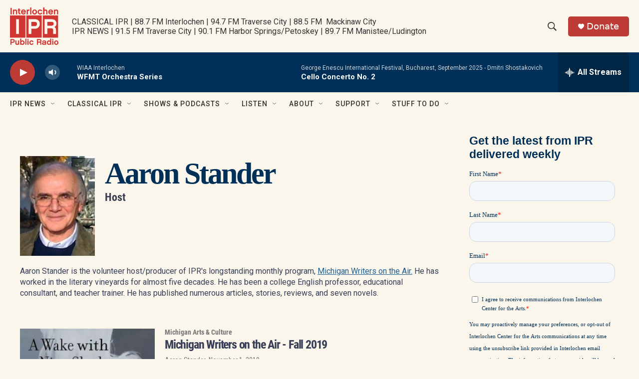

--- FILE ---
content_type: text/html;charset=UTF-8
request_url: https://www.interlochenpublicradio.org/people/aaron-stander
body_size: 34984
content:
<!DOCTYPE html>
<html class="AuthorPage" lang="en">
    <head>
    <meta charset="UTF-8">

    

    <style data-cssvarsponyfill="true">
        :root { --siteBgColorInverse: #383e56; --primaryTextColorInverse: #fbf6ec; --secondaryTextColorInverse: #cccccc; --tertiaryTextColorInverse: #cccccc; --headerBgColorInverse: #000000; --headerBorderColorInverse: #858585; --headerTextColorInverse: #fbf6ec; --headerTextColorHoverInverse: #ffffff; --secC1_Inverse: #a2a2a2; --secC4_Inverse: #282828; --headerNavBarBgColorInverse: #121212; --headerMenuBgColorInverse: #ffffff; --headerMenuTextColorInverse: #6b2b85; --headerMenuTextColorHoverInverse: #6b2b85; --liveBlogTextColorInverse: #ffffff; --applyButtonColorInverse: #4485D5; --applyButtonTextColorInverse: #4485D5; --siteBgColor: #fbf6ec; --primaryTextColor: #383e56; --secondaryTextColor: #666666; --secC1: #767676; --secC4: #fbf6ec; --secC5: #ffffff; --siteBgColor: #fbf6ec; --siteInverseBgColor: #000000; --linkColor: #236192; --linkHoverColor: #9dbce0; --headerBgColor: #fbf6ec; --headerBgColorInverse: #000000; --headerBorderColor: #003057; --headerBorderColorInverse: #858585; --tertiaryTextColor: #383e56; --headerTextColor: #333333; --headerTextColorHover: #333333; --buttonTextColor: #ffffff; --headerNavBarBgColor: #fbf6ec; --headerNavBarTextColor: #333333; --headerMenuBgColor: #fbf6ec; --headerMenuTextColor: #333333; --headerMenuTextColorHover: #236192; --liveBlogTextColor: #383e56; --applyButtonColor: #194173; --applyButtonTextColor: #2c4273; --primaryColor1: #003057; --primaryColor2: #be3a34; --breakingColor: #be3a34; --secC2: #cccccc; --secC3: #e6e6e6; --secC5: #ffffff; --linkColor: #236192; --linkHoverColor: #9dbce0; --donateBGColor: #be3a34; --headerIconColor: #ffffff; --hatButtonBgColor: #ffffff; --hatButtonBgHoverColor: #411c58; --hatButtonBorderColor: #411c58; --hatButtonBorderHoverColor: #ffffff; --hatButtoniconColor: #d62021; --hatButtonTextColor: #411c58; --hatButtonTextHoverColor: #ffffff; --footerTextColor: #ffffff; --footerTextBgColor: #ffffff; --footerPartnersBgColor: #000000; --listBorderColor: #383e56; --gridBorderColor: #003057; --tagButtonBorderColor: #003057; --tagButtonTextColor: #003057; --breakingTextColor: #ffffff; --sectionTextColor: #ffffff; --contentWidth: 1240px; --primaryHeadlineFont: sans-serif; --secHlFont: sans-serif; --bodyFont: sans-serif; --colorWhite: #ffffff; --colorBlack: #000000;} .fonts-loaded { --primaryHeadlineFont: "Roboto Condensed"; --secHlFont: "Roboto Condensed"; --bodyFont: "Roboto"; --liveBlogBodyFont: "Roboto";}
    </style>

    
    <meta property="og:title" content="Aaron Stander">

    <meta property="og:url" content="https://www.interlochenpublicradio.org/people/aaron-stander">

    <meta property="og:image" content="https://npr.brightspotcdn.com/dims4/default/b4d05c6/2147483647/strip/true/crop/180x95+0+43/resize/1200x630!/quality/90/?url=http%3A%2F%2Fnpr-brightspot.s3.amazonaws.com%2Flegacy%2Fsites%2Fwiaa%2Ffiles%2F201310%2Faaronstander.jpg">

    
    <meta property="og:image:url" content="https://npr.brightspotcdn.com/dims4/default/b4d05c6/2147483647/strip/true/crop/180x95+0+43/resize/1200x630!/quality/90/?url=http%3A%2F%2Fnpr-brightspot.s3.amazonaws.com%2Flegacy%2Fsites%2Fwiaa%2Ffiles%2F201310%2Faaronstander.jpg">
    
    <meta property="og:image:width" content="1200">
    <meta property="og:image:height" content="630">
    <meta property="og:image:type" content="image/jpeg">
    

    <meta property="og:description" content="Aaron Stander is the volunteer host/producer of IPR&#x27;s longstanding monthly program, Michigan Writers on the Air. He has worked in the literary vineyards for almost five decades. He has been a college English professor, educational consultant, and teacher trainer. He has published numerous articles, stories, reviews, and seven novels.">

    <meta property="og:site_name" content="Interlochen Public Radio ">



<meta name="robots" content="max-image-preview:large">


    <meta property="fb:app_id" content="327388425643615">


    
    <meta name="twitter:card" content="summary_large_image"/>
    
    
    
    
    <meta name="twitter:description" content="Aaron Stander is the volunteer host/producer of IPR&#x27;s longstanding monthly program, Michigan Writers on the Air. He has worked in the literary vineyards for almost five decades. He has been a college English professor, educational consultant, and teacher trainer. He has published numerous articles, stories, reviews, and seven novels."/>
    
    
    <meta name="twitter:image" content="https://npr.brightspotcdn.com/dims4/default/cd9e0fd/2147483647/strip/true/crop/180x101+0+39/resize/1200x675!/quality/90/?url=http%3A%2F%2Fnpr-brightspot.s3.amazonaws.com%2Flegacy%2Fsites%2Fwiaa%2Ffiles%2F201310%2Faaronstander.jpg"/>

    
    
    
    
    <meta name="twitter:title" content="Aaron Stander"/>
    


    <link data-cssvarsponyfill="true" class="Webpack-css" rel="stylesheet" href="https://npr.brightspotcdn.com/resource/00000177-1bc0-debb-a57f-dfcf4a950000/styleguide/All.min.0db89f2a608a6b13cec2d9fc84f71c45.gz.css">

    

    <style>.FooterNavigation-items-item {
    display: inline-block
}</style>
<style>[class*='-articleBody'] > ul,
[class*='-articleBody'] > ul ul {
    list-style-type: disc;
}</style>
<style>/********** General Layout *******/

.Enh {margin-top: 4px !important; margin-bottom: 4px !important;}
 

.BlogPage-pageHeading, .SectionPage-pageHeading, .SeriesPage-pageHeading, .TagPage-pageHeading {
    margin: 0px 0 30px 0px !important;
}



h1 {font-family: "Playfair Display" !important; font-weight:600 !important; color: #003057 !important; letter-spacing:-.05em !important; margin:0px !important; margin-bottom:30px !important;}

 @media only screen and (min-width: 1024px)
{.OneOffPage-aside-content {
    margin-top: 13px;
    }}
    
@media only screen and (min-width: 768px)
{.OneOffPage-aside-content {
    margin-top: 13px;
}}


	 @media only screen and (min-width: 1024px){
	.TwoColumnContainer7030-column:first-of-type {
    width: 71%;
}       
         
.TwoColumnContainer7030-column:nth-of-type(2)>:not(:last-child) {
    margin-bottom: 20px;
    }
	}

.FourColumnContainer-column>:not(:last-child), .OneColumnContainer-column>:not(:last-child), .ThreeColumnContainer-column>:not(:last-child), .TwoColumnContainer3070-column>:not(:last-child), .TwoColumnContainer5050-column>:not(:last-child), .TwoColumnContainer7030-column>:not(:last-child) {
    margin-bottom: 15px;
}

.RichTextBody table tr:first-child td {
    padding-top: 0;}

.RichTextBody table tr td {
    padding-top: 6px;
}

.Figure-credit-container {display:none;}

.TagPage-breadcrumbs-wrapper {display:none;}


.ArticlePage-content, .AuthorPage-content, .BlogPostPage-content, .LiveBlogPage-content, .OneOffPage-content, .PCEP-content, .RSEP-content {
  margin: 0 auto;

  padding: 0px 10px 10px 10px;
    padding-right: 20px;
    padding-left: 20px;
}

td {
    padding: 4px !important;
}




/* Fonts and Font Styles */

p, body, h1, h2, h3, h4, h5, h6, a, div, span {font-smooth:always;}



/* **************** HEADER ***************  */

   .Page-header {
background: rgb(242,229,203);
background: linear-gradient(90deg, rgba(242,229,203,1) 0%, rgba(238,219,177,1) 67%, rgba(224,201,147,1) 100%);
  border-bottom: 0px solid var(--secondaryColor4);
  display: block;
  position: -webkit-sticky;
  position: sticky;
  top: 0;
  z-index: 51;
      box-shadow: 0 8px 6px -6px black;
     
    
 
    }

    @media only screen and (min-width: 1240px)
{
.Page-header-logo {
    display: -ms-flexbox;
    display: flex;
    max-height: 100px;
    margin-right: 15px;   margin-top:15px
        margin-bottom:15px;}
		
		
    .Page-header-logo img {height:100px; max-height:100px;
       margin-top:15px
        margin-bottom:15px;} 
    
.Page-header-top-bar {
    padding: 0;
    position: relative;
    height: 130px;
}

    
    
    .Page-header-tagline {
    color: #003057;
    font-weight: 700;
    font-size: 1.5em;

    line-height: 19px;

        letter-spacing:-.05em;
        font-smooth:always;
}
}    

/************** Sidebar **************/

@media only screen and (min-width: 768px) {
.Enhancement[data-align-center] {
    margin: 00px auto;
    margin-bottom:10px;
    width: 100%;
    }

.Figure {
    padding-bottom: 0px !important;
}
}


.RichTextModule {
    padding-bottom: 0px;
}

   .ListF-header-title  {    letter-spacing: -.05em;
    color: #383e56;
    font-size: 1.4em !important;
        font-weight: 200;}
    
    .EpisodesListA-header-title, .EpisodesListB-header-title, .EventForm-header-title, .Form-header-title, .ListB-header-title, .ListC-header-title, .ListD-header-title, .ListE-header-title, .ListF-header-title, .ListG-header-title, .ListH-header-title, .ListHeader-title, .ListPeople-header-title, .ListRelatedContent-header-title, .ListTitles-header-title, .RadioTabs-header-title, .ShowsListB-header-title, .Tabs-header-title, .VideoModule-header-title {
  letter-spacing: -.05em;
  color: #383e56;
  font-size: 1.4em !important;
  font-weight: 700;
}

/********************************************/



.HomePage-main {margin: auto !important;}

.AlertBar {background-color:#236192 !important;
max-width: 100%  !important;
margin: 0 auto 0px !important;}

.AlertBar-message {color: #ffffff !important;}



/**************** Drop Down Menu *****************/

.Page-header-nav-bar .NavigationItem .NavigationItem-items, .Page-header-nav-bar .NavigationItem .NavigationItem-items-placeholder
  {  box-shadow: rgba(50, 50, 93, 0.25) 0px 6px 12px -2px, rgba(0, 0, 0, 0.3) 0px 3px 7px -3px;
     border:0px 1px 1px 1px solid #cccccc !important;
    border-radius:3px 3px 3px 3px !important;}  

 
.NavigationItem .NavigationLink:hover {
  color: #ffffff;
 background-color: #003057 !important;
     background: #003057 !important;
}



    
    .NavigationItem-text a, .NavigationItem-text span {
  display: block;
  padding: 13.33333333px 0;
  width: 100%;
  font-size: 16px;
  letter-spacing: -.03em;
  color: #003057 !important;
}
    
/*Author Page*/
.AuthorPage-name {margin-bottom: 0px !important;}
/* News Story */
.ArtP-breadcrumbs-wrapper {display: none;}
.ArtP-wrapper {margin-top: 0px;}
/* Radio Show Page */
.RadioShowPage-main {border-top: none;}
/* Radio Episode Page */
.RSEP-parentInfo {display: none !important;}

/* Podcast Episode Page */

.PCEP-breadcrumbs-wrapper {display:none !important;}

.PCEP-wrapper {
  margin-top: 0px !important;
    padding:0px !important;
}

.FranchisePage-main, .PodcastPage-main, .RadioShowPage-main {border-top: 0px;}

.PCEP-parentInfo {display:none !important;}

.ArticlePage-headline, .BlogPostPage-headline, .LiveBlogPage-headline, .PCEP-headline, .RSEP-headline {
  font-size: var(--headline-1);
  color: var(--primaryTextColor);
  font-weight: 700;
  line-height: 1.3 !important;
    letter-spacing:-.o5em !important;
}


div.ArticlePage-datePublished {font-size:10px !important;
font-weight:300 !important;}

.PCEP-tags-list {<a href="https://www.classicalsprouts.org" class="Link">Classical Sprouts</a> !important;}

/*  Podcast Show One Off Page */


.OneOffPage-breadcrumbs-wrapper {display:none !important;}
.OneOffPage-wrapper {
  margin-top: 0px !important;
    padding:0px !important;
}

/* This is just responsive code from the page. . . .@media only screen and (min-width: 768px)
.OneOffPage-pageLead {
    margin: 20px 0 40px;
}*/


.OneOffPage-pageLead {
    margin: 10px 0 0px !important;
}

.OneOffPage-mainContent {
    margin: 0px 0 !important;
}


body > div.OneOffPage-content > div.PromoAudioEpisode-description {display:none !important;}

/* FONTS  */


.PromoA-title {
  font-size: 24px !important;
  font-weight: 700;
  line-height: 1.16;
letter-spacing:-.05em;
    color: #383e56;}


.RichTextBody p {
  margin: 0px 0 !important;
    margin-bottom: 1.5em !important;
}

@media only screen and (min-width: 768px) {
.Enhancement[data-align-center] {
    margin: 0px auto !important;
    width: 100%;
    padding: 0px;
    }}

/* SITE SEARCH */

.SearchFilter, .SearchResultsModule-filters-title, .SearchResultsModule-filters-content, .EventSearchResultsModule-filters-title, .EventSearchResultsModule-filters-content, .EventSearchResultsModule-filters-query-heading, .EventSearchResultsModule-aside, .EventSearchResultsModule-filters-apply, .EventSearchResultsModule-filters-query {
    background-color: #FBF6EC;
}

.EventSearchResultsModule-filters-extra {
    background-color: #FBF6EC; padding-bottom: 0px;
}</style>
<style>.PromoC-TV-content {
    display: flex;
    flex-flow: column;
    --jl-title-3: 4.5rem;
    text-align: center;
}

.PromoC-TV-description {
    --body-2: 1.8rem;
}

.PromoC-TV-media {
    order: 5;
}

.PromoC-TV-image-info {
    order: 6;
}

.PromoC-content {
    --title-1: 3.5rem;
    display: flex;
    flex-flow: column;
}

.PromoC-media {
    order: 4;
}

.PromoC-byline {
    margin-top: 0;
}

.PromoC-title {
    margin-bottom: 0;
}

.PromoC-audio-label {
    margin-top: 0;
    margin-bottom: 1.5rem;
}

@media only screen and (min-width: 768px) {
   .PromoC-TV-content {
    --jl-title-3: 5.5rem;
   }
    
    .PromoC-TV-description {
    --body-2: 2.2rem;
}
    
   .PromoC-content {
    --title-1: 3.8rem;
   }
}

.HomePage-main > * {
    padding-bottom: 20px;
}</style>


    <meta name="viewport" content="width=device-width, initial-scale=1, viewport-fit=cover"><title>Aaron Stander | Interlochen Public Radio </title><meta name="description" content="Aaron Stander is the volunteer host/producer of IPR&#x27;s longstanding monthly program, Michigan Writers on the Air. He has worked in the literary vineyards for almost five decades. He has been a college English professor, educational consultant, and teacher trainer. He has published numerous articles, stories, reviews, and seven novels."><link rel="canonical" href="https://www.interlochenpublicradio.org/people/aaron-stander"><meta name="brightspot.contentId" content="00000178-73bf-ddab-a97a-7bbf74d30053"><link rel="apple-touch-icon"sizes="180x180"href="/apple-touch-icon.png"><link rel="icon"type="image/png"href="/favicon-32x32.png"><link rel="icon"type="image/png"href="/favicon-16x16.png">
    
    
    <meta name="brightspot-dataLayer" content="{
  &quot;author&quot; : &quot;Aaron Stander&quot;,
  &quot;bspStoryId&quot; : null,
  &quot;category&quot; : null,
  &quot;inlineAudio&quot; : 0,
  &quot;keywords&quot; : null,
  &quot;nprCmsSite&quot; : false,
  &quot;nprStoryId&quot; : null,
  &quot;pageType&quot; : &quot;person&quot;,
  &quot;program&quot; : null,
  &quot;publishedDate&quot; : null,
  &quot;siteName&quot; : null,
  &quot;station&quot; : null,
  &quot;stationOrgId&quot; : null,
  &quot;storyOrgId&quot; : null,
  &quot;storyTheme&quot; : null,
  &quot;storyTitle&quot; : null,
  &quot;timezone&quot; : null,
  &quot;wordCount&quot; : 0,
  &quot;series&quot; : null
}">
    <script id="brightspot-dataLayer">
        (function () {
            var dataValue = document.head.querySelector('meta[name="brightspot-dataLayer"]').content;
            if (dataValue) {
                window.brightspotDataLayer = JSON.parse(dataValue);
            }
        })();
    </script>

    

    

    
    <script src="https://npr.brightspotcdn.com/resource/00000177-1bc0-debb-a57f-dfcf4a950000/styleguide/All.min.fd8f7fccc526453c829dde80fc7c2ef5.gz.js" async></script>
    

    <script async="async" src="https://securepubads.g.doubleclick.net/tag/js/gpt.js"></script>
<script type="text/javascript">
    // Google tag setup
    var googletag = googletag || {};
    googletag.cmd = googletag.cmd || [];

    googletag.cmd.push(function () {
        // @see https://developers.google.com/publisher-tag/reference#googletag.PubAdsService_enableLazyLoad
        googletag.pubads().enableLazyLoad({
            fetchMarginPercent: 100, // fetch and render ads within this % of viewport
            renderMarginPercent: 100,
            mobileScaling: 1  // Same on mobile.
        });

        googletag.pubads().enableSingleRequest()
        googletag.pubads().enableAsyncRendering()
        googletag.pubads().collapseEmptyDivs()
        googletag.pubads().disableInitialLoad()
        googletag.enableServices()
    })
</script>
<script>

  window.fbAsyncInit = function() {
      FB.init({
          
              appId : '327388425643615',
          
          xfbml : true,
          version : 'v2.9'
      });
  };

  (function(d, s, id){
     var js, fjs = d.getElementsByTagName(s)[0];
     if (d.getElementById(id)) {return;}
     js = d.createElement(s); js.id = id;
     js.src = "//connect.facebook.net/en_US/sdk.js";
     fjs.parentNode.insertBefore(js, fjs);
   }(document, 'script', 'facebook-jssdk'));
</script>
<meta name="gtm-dataLayer" content="{
  &quot;gtmAuthor&quot; : &quot;Aaron Stander&quot;,
  &quot;gtmBspStoryId&quot; : null,
  &quot;gtmCategory&quot; : null,
  &quot;gtmInlineAudio&quot; : 0,
  &quot;gtmKeywords&quot; : null,
  &quot;gtmNprCmsSite&quot; : null,
  &quot;gtmNprStoryId&quot; : null,
  &quot;gtmPageType&quot; : &quot;person&quot;,
  &quot;gtmProgram&quot; : null,
  &quot;gtmPublishedDate&quot; : null,
  &quot;gtmSiteName&quot; : null,
  &quot;gtmStation&quot; : null,
  &quot;gtmStationOrgId&quot; : null,
  &quot;gtmStoryOrgId&quot; : null,
  &quot;gtmStoryTheme&quot; : null,
  &quot;gtmStoryTitle&quot; : null,
  &quot;gtmTimezone&quot; : null,
  &quot;gtmWordCount&quot; : 0,
  &quot;gtmSeries&quot; : null
}"><script>

    (function () {
        var dataValue = document.head.querySelector('meta[name="gtm-dataLayer"]').content;
        if (dataValue) {
            window.dataLayer = window.dataLayer || [];
            dataValue = JSON.parse(dataValue);
            dataValue['event'] = 'gtmFirstView';
            window.dataLayer.push(dataValue);
        }
    })();

    (function(w,d,s,l,i){w[l]=w[l]||[];w[l].push({'gtm.start':
            new Date().getTime(),event:'gtm.js'});var f=d.getElementsByTagName(s)[0],
        j=d.createElement(s),dl=l!='dataLayer'?'&l='+l:'';j.async=true;j.src=
        'https://www.googletagmanager.com/gtm.js?id='+i+dl;f.parentNode.insertBefore(j,f);
})(window,document,'script','dataLayer','GTM-N39QFDR');</script><script>window.addEventListener('DOMContentLoaded', (event) => {
    window.nulldurationobserver = new MutationObserver(function (mutations) {
        document.querySelectorAll('.StreamPill-duration').forEach(pill => { 
      if (pill.innerText == "LISTENNULL") {
         pill.innerText = "LISTEN"
      } 
    });
      });

      window.nulldurationobserver.observe(document.body, {
        childList: true,
        subtree: true
      });
});
</script>


    <script>
        var head = document.getElementsByTagName('head')
        head = head[0]
        var link = document.createElement('link');
        link.setAttribute('href', 'https://fonts.googleapis.com/css?family=Roboto Condensed|Roboto|Roboto:400,500,700&display=swap');
        var relList = link.relList;

        if (relList && relList.supports('preload')) {
            link.setAttribute('as', 'style');
            link.setAttribute('rel', 'preload');
            link.setAttribute('onload', 'this.rel="stylesheet"');
            link.setAttribute('crossorigin', 'anonymous');
        } else {
            link.setAttribute('rel', 'stylesheet');
        }

        head.appendChild(link);
    </script>
</head>


    <body class="Page-body" data-content-width="1240px">
    <noscript>
    <iframe src="https://www.googletagmanager.com/ns.html?id=GTM-N39QFDR" height="0" width="0" style="display:none;visibility:hidden"></iframe>
</noscript>
        

    <!-- Putting icons here, so we don't have to include in a bunch of -body hbs's -->
<svg xmlns="http://www.w3.org/2000/svg" style="display:none" id="iconsMap1" class="iconsMap">
    <symbol id="play-icon" viewBox="0 0 115 115">
        <polygon points="0,0 115,57.5 0,115" fill="currentColor" />
    </symbol>
    <symbol id="grid" viewBox="0 0 32 32">
            <g>
                <path d="M6.4,5.7 C6.4,6.166669 6.166669,6.4 5.7,6.4 L0.7,6.4 C0.233331,6.4 0,6.166669 0,5.7 L0,0.7 C0,0.233331 0.233331,0 0.7,0 L5.7,0 C6.166669,0 6.4,0.233331 6.4,0.7 L6.4,5.7 Z M19.2,5.7 C19.2,6.166669 18.966669,6.4 18.5,6.4 L13.5,6.4 C13.033331,6.4 12.8,6.166669 12.8,5.7 L12.8,0.7 C12.8,0.233331 13.033331,0 13.5,0 L18.5,0 C18.966669,0 19.2,0.233331 19.2,0.7 L19.2,5.7 Z M32,5.7 C32,6.166669 31.766669,6.4 31.3,6.4 L26.3,6.4 C25.833331,6.4 25.6,6.166669 25.6,5.7 L25.6,0.7 C25.6,0.233331 25.833331,0 26.3,0 L31.3,0 C31.766669,0 32,0.233331 32,0.7 L32,5.7 Z M6.4,18.5 C6.4,18.966669 6.166669,19.2 5.7,19.2 L0.7,19.2 C0.233331,19.2 0,18.966669 0,18.5 L0,13.5 C0,13.033331 0.233331,12.8 0.7,12.8 L5.7,12.8 C6.166669,12.8 6.4,13.033331 6.4,13.5 L6.4,18.5 Z M19.2,18.5 C19.2,18.966669 18.966669,19.2 18.5,19.2 L13.5,19.2 C13.033331,19.2 12.8,18.966669 12.8,18.5 L12.8,13.5 C12.8,13.033331 13.033331,12.8 13.5,12.8 L18.5,12.8 C18.966669,12.8 19.2,13.033331 19.2,13.5 L19.2,18.5 Z M32,18.5 C32,18.966669 31.766669,19.2 31.3,19.2 L26.3,19.2 C25.833331,19.2 25.6,18.966669 25.6,18.5 L25.6,13.5 C25.6,13.033331 25.833331,12.8 26.3,12.8 L31.3,12.8 C31.766669,12.8 32,13.033331 32,13.5 L32,18.5 Z M6.4,31.3 C6.4,31.766669 6.166669,32 5.7,32 L0.7,32 C0.233331,32 0,31.766669 0,31.3 L0,26.3 C0,25.833331 0.233331,25.6 0.7,25.6 L5.7,25.6 C6.166669,25.6 6.4,25.833331 6.4,26.3 L6.4,31.3 Z M19.2,31.3 C19.2,31.766669 18.966669,32 18.5,32 L13.5,32 C13.033331,32 12.8,31.766669 12.8,31.3 L12.8,26.3 C12.8,25.833331 13.033331,25.6 13.5,25.6 L18.5,25.6 C18.966669,25.6 19.2,25.833331 19.2,26.3 L19.2,31.3 Z M32,31.3 C32,31.766669 31.766669,32 31.3,32 L26.3,32 C25.833331,32 25.6,31.766669 25.6,31.3 L25.6,26.3 C25.6,25.833331 25.833331,25.6 26.3,25.6 L31.3,25.6 C31.766669,25.6 32,25.833331 32,26.3 L32,31.3 Z" id=""></path>
            </g>
    </symbol>
    <symbol id="radio-stream" width="18" height="19" viewBox="0 0 18 19">
        <g fill="currentColor" fill-rule="nonzero">
            <path d="M.5 8c-.276 0-.5.253-.5.565v1.87c0 .312.224.565.5.565s.5-.253.5-.565v-1.87C1 8.253.776 8 .5 8zM2.5 8c-.276 0-.5.253-.5.565v1.87c0 .312.224.565.5.565s.5-.253.5-.565v-1.87C3 8.253 2.776 8 2.5 8zM3.5 7c-.276 0-.5.276-.5.617v3.766c0 .34.224.617.5.617s.5-.276.5-.617V7.617C4 7.277 3.776 7 3.5 7zM5.5 6c-.276 0-.5.275-.5.613v5.774c0 .338.224.613.5.613s.5-.275.5-.613V6.613C6 6.275 5.776 6 5.5 6zM6.5 4c-.276 0-.5.26-.5.58v8.84c0 .32.224.58.5.58s.5-.26.5-.58V4.58C7 4.26 6.776 4 6.5 4zM8.5 0c-.276 0-.5.273-.5.61v17.78c0 .337.224.61.5.61s.5-.273.5-.61V.61C9 .273 8.776 0 8.5 0zM9.5 2c-.276 0-.5.274-.5.612v14.776c0 .338.224.612.5.612s.5-.274.5-.612V2.612C10 2.274 9.776 2 9.5 2zM11.5 5c-.276 0-.5.276-.5.616v8.768c0 .34.224.616.5.616s.5-.276.5-.616V5.616c0-.34-.224-.616-.5-.616zM12.5 6c-.276 0-.5.262-.5.584v4.832c0 .322.224.584.5.584s.5-.262.5-.584V6.584c0-.322-.224-.584-.5-.584zM14.5 7c-.276 0-.5.29-.5.647v3.706c0 .357.224.647.5.647s.5-.29.5-.647V7.647C15 7.29 14.776 7 14.5 7zM15.5 8c-.276 0-.5.253-.5.565v1.87c0 .312.224.565.5.565s.5-.253.5-.565v-1.87c0-.312-.224-.565-.5-.565zM17.5 8c-.276 0-.5.253-.5.565v1.87c0 .312.224.565.5.565s.5-.253.5-.565v-1.87c0-.312-.224-.565-.5-.565z"/>
        </g>
    </symbol>
    <symbol id="icon-magnify" viewBox="0 0 31 31">
        <g>
            <path fill-rule="evenodd" d="M22.604 18.89l-.323.566 8.719 8.8L28.255 31l-8.719-8.8-.565.404c-2.152 1.346-4.386 2.018-6.7 2.018-3.39 0-6.284-1.21-8.679-3.632C1.197 18.568 0 15.66 0 12.27c0-3.39 1.197-6.283 3.592-8.678C5.987 1.197 8.88 0 12.271 0c3.39 0 6.283 1.197 8.678 3.592 2.395 2.395 3.593 5.288 3.593 8.679 0 2.368-.646 4.574-1.938 6.62zM19.162 5.77C17.322 3.925 15.089 3 12.46 3c-2.628 0-4.862.924-6.702 2.77C3.92 7.619 3 9.862 3 12.5c0 2.639.92 4.882 2.76 6.73C7.598 21.075 9.832 22 12.46 22c2.629 0 4.862-.924 6.702-2.77C21.054 17.33 22 15.085 22 12.5c0-2.586-.946-4.83-2.838-6.73z"/>
        </g>
    </symbol>
    <symbol id="burger-menu" viewBox="0 0 14 10">
        <g>
            <path fill-rule="evenodd" d="M0 5.5v-1h14v1H0zM0 1V0h14v1H0zm0 9V9h14v1H0z"></path>
        </g>
    </symbol>
    <symbol id="close-x" viewBox="0 0 14 14">
        <g>
            <path fill-rule="nonzero" d="M6.336 7L0 .664.664 0 7 6.336 13.336 0 14 .664 7.664 7 14 13.336l-.664.664L7 7.664.664 14 0 13.336 6.336 7z"></path>
        </g>
    </symbol>
    <symbol id="share-more-arrow" viewBox="0 0 512 512" style="enable-background:new 0 0 512 512;">
        <g>
            <g>
                <path d="M512,241.7L273.643,3.343v156.152c-71.41,3.744-138.015,33.337-188.958,84.28C30.075,298.384,0,370.991,0,448.222v60.436
                    l29.069-52.985c45.354-82.671,132.173-134.027,226.573-134.027c5.986,0,12.004,0.212,18.001,0.632v157.779L512,241.7z
                    M255.642,290.666c-84.543,0-163.661,36.792-217.939,98.885c26.634-114.177,129.256-199.483,251.429-199.483h15.489V78.131
                    l163.568,163.568L304.621,405.267V294.531l-13.585-1.683C279.347,291.401,267.439,290.666,255.642,290.666z"></path>
            </g>
        </g>
    </symbol>
    <symbol id="chevron" viewBox="0 0 100 100">
        <g>
            <path d="M22.4566257,37.2056786 L-21.4456527,71.9511488 C-22.9248661,72.9681457 -24.9073712,72.5311671 -25.8758148,70.9765924 L-26.9788683,69.2027424 C-27.9450684,67.6481676 -27.5292733,65.5646602 -26.0500598,64.5484493 L20.154796,28.2208967 C21.5532435,27.2597011 23.3600078,27.2597011 24.759951,28.2208967 L71.0500598,64.4659264 C72.5292733,65.4829232 72.9450684,67.5672166 71.9788683,69.1217913 L70.8750669,70.8956413 C69.9073712,72.4502161 67.9241183,72.8848368 66.4449048,71.8694118 L22.4566257,37.2056786 Z" id="Transparent-Chevron" transform="translate(22.500000, 50.000000) rotate(90.000000) translate(-22.500000, -50.000000) "></path>
        </g>
    </symbol>
</svg>

<svg xmlns="http://www.w3.org/2000/svg" style="display:none" id="iconsMap2" class="iconsMap">
    <symbol id="mono-icon-facebook" viewBox="0 0 10 19">
        <path fill-rule="evenodd" d="M2.707 18.25V10.2H0V7h2.707V4.469c0-1.336.375-2.373 1.125-3.112C4.582.62 5.578.25 6.82.25c1.008 0 1.828.047 2.461.14v2.848H7.594c-.633 0-1.067.14-1.301.422-.188.235-.281.61-.281 1.125V7H9l-.422 3.2H6.012v8.05H2.707z"></path>
    </symbol>
    <symbol id="mono-icon-instagram" viewBox="0 0 17 17">
        <g>
            <path fill-rule="evenodd" d="M8.281 4.207c.727 0 1.4.182 2.022.545a4.055 4.055 0 0 1 1.476 1.477c.364.62.545 1.294.545 2.021 0 .727-.181 1.4-.545 2.021a4.055 4.055 0 0 1-1.476 1.477 3.934 3.934 0 0 1-2.022.545c-.726 0-1.4-.182-2.021-.545a4.055 4.055 0 0 1-1.477-1.477 3.934 3.934 0 0 1-.545-2.021c0-.727.182-1.4.545-2.021A4.055 4.055 0 0 1 6.26 4.752a3.934 3.934 0 0 1 2.021-.545zm0 6.68a2.54 2.54 0 0 0 1.864-.774 2.54 2.54 0 0 0 .773-1.863 2.54 2.54 0 0 0-.773-1.863 2.54 2.54 0 0 0-1.864-.774 2.54 2.54 0 0 0-1.863.774 2.54 2.54 0 0 0-.773 1.863c0 .727.257 1.348.773 1.863a2.54 2.54 0 0 0 1.863.774zM13.45 4.03c-.023.258-.123.48-.299.668a.856.856 0 0 1-.65.281.913.913 0 0 1-.668-.28.913.913 0 0 1-.281-.669c0-.258.094-.48.281-.668a.913.913 0 0 1 .668-.28c.258 0 .48.093.668.28.187.188.281.41.281.668zm2.672.95c.023.656.035 1.746.035 3.269 0 1.523-.017 2.62-.053 3.287-.035.668-.134 1.248-.298 1.74a4.098 4.098 0 0 1-.967 1.53 4.098 4.098 0 0 1-1.53.966c-.492.164-1.072.264-1.74.3-.668.034-1.763.052-3.287.052-1.523 0-2.619-.018-3.287-.053-.668-.035-1.248-.146-1.74-.334a3.747 3.747 0 0 1-1.53-.931 4.098 4.098 0 0 1-.966-1.53c-.164-.492-.264-1.072-.299-1.74C.424 10.87.406 9.773.406 8.25S.424 5.63.46 4.963c.035-.668.135-1.248.299-1.74.21-.586.533-1.096.967-1.53A4.098 4.098 0 0 1 3.254.727c.492-.164 1.072-.264 1.74-.3C5.662.394 6.758.376 8.281.376c1.524 0 2.62.018 3.287.053.668.035 1.248.135 1.74.299a4.098 4.098 0 0 1 2.496 2.496c.165.492.27 1.078.317 1.757zm-1.687 7.91c.14-.399.234-1.032.28-1.899.024-.515.036-1.242.036-2.18V7.689c0-.961-.012-1.688-.035-2.18-.047-.89-.14-1.524-.281-1.899a2.537 2.537 0 0 0-1.512-1.511c-.375-.14-1.008-.235-1.899-.282a51.292 51.292 0 0 0-2.18-.035H7.72c-.938 0-1.664.012-2.18.035-.867.047-1.5.141-1.898.282a2.537 2.537 0 0 0-1.512 1.511c-.14.375-.234 1.008-.281 1.899a51.292 51.292 0 0 0-.036 2.18v1.125c0 .937.012 1.664.036 2.18.047.866.14 1.5.28 1.898.306.726.81 1.23 1.513 1.511.398.141 1.03.235 1.898.282.516.023 1.242.035 2.18.035h1.125c.96 0 1.687-.012 2.18-.035.89-.047 1.523-.141 1.898-.282.726-.304 1.23-.808 1.512-1.511z"></path>
        </g>
    </symbol>
    <symbol id="mono-icon-email" viewBox="0 0 512 512">
        <g>
            <path d="M67,148.7c11,5.8,163.8,89.1,169.5,92.1c5.7,3,11.5,4.4,20.5,4.4c9,0,14.8-1.4,20.5-4.4c5.7-3,158.5-86.3,169.5-92.1
                c4.1-2.1,11-5.9,12.5-10.2c2.6-7.6-0.2-10.5-11.3-10.5H257H65.8c-11.1,0-13.9,3-11.3,10.5C56,142.9,62.9,146.6,67,148.7z"></path>
            <path d="M455.7,153.2c-8.2,4.2-81.8,56.6-130.5,88.1l82.2,92.5c2,2,2.9,4.4,1.8,5.6c-1.2,1.1-3.8,0.5-5.9-1.4l-98.6-83.2
                c-14.9,9.6-25.4,16.2-27.2,17.2c-7.7,3.9-13.1,4.4-20.5,4.4c-7.4,0-12.8-0.5-20.5-4.4c-1.9-1-12.3-7.6-27.2-17.2l-98.6,83.2
                c-2,2-4.7,2.6-5.9,1.4c-1.2-1.1-0.3-3.6,1.7-5.6l82.1-92.5c-48.7-31.5-123.1-83.9-131.3-88.1c-8.8-4.5-9.3,0.8-9.3,4.9
                c0,4.1,0,205,0,205c0,9.3,13.7,20.9,23.5,20.9H257h185.5c9.8,0,21.5-11.7,21.5-20.9c0,0,0-201,0-205
                C464,153.9,464.6,148.7,455.7,153.2z"></path>
        </g>
    </symbol>
    <symbol id="default-image" width="24" height="24" viewBox="0 0 24 24" fill="none" stroke="currentColor" stroke-width="2" stroke-linecap="round" stroke-linejoin="round" class="feather feather-image">
        <rect x="3" y="3" width="18" height="18" rx="2" ry="2"></rect>
        <circle cx="8.5" cy="8.5" r="1.5"></circle>
        <polyline points="21 15 16 10 5 21"></polyline>
    </symbol>
    <symbol id="icon-email" width="18px" viewBox="0 0 20 14">
        <g id="Symbols" stroke="none" stroke-width="1" fill="none" fill-rule="evenodd" stroke-linecap="round" stroke-linejoin="round">
            <g id="social-button-bar" transform="translate(-125.000000, -8.000000)" stroke="#000000">
                <g id="Group-2" transform="translate(120.000000, 0.000000)">
                    <g id="envelope" transform="translate(6.000000, 9.000000)">
                        <path d="M17.5909091,10.6363636 C17.5909091,11.3138182 17.0410909,11.8636364 16.3636364,11.8636364 L1.63636364,11.8636364 C0.958909091,11.8636364 0.409090909,11.3138182 0.409090909,10.6363636 L0.409090909,1.63636364 C0.409090909,0.958090909 0.958909091,0.409090909 1.63636364,0.409090909 L16.3636364,0.409090909 C17.0410909,0.409090909 17.5909091,0.958090909 17.5909091,1.63636364 L17.5909091,10.6363636 L17.5909091,10.6363636 Z" id="Stroke-406"></path>
                        <polyline id="Stroke-407" points="17.1818182 0.818181818 9 7.36363636 0.818181818 0.818181818"></polyline>
                    </g>
                </g>
            </g>
        </g>
    </symbol>
    <symbol id="mono-icon-print" viewBox="0 0 12 12">
        <g fill-rule="evenodd">
            <path fill-rule="nonzero" d="M9 10V7H3v3H1a1 1 0 0 1-1-1V4a1 1 0 0 1 1-1h10a1 1 0 0 1 1 1v3.132A2.868 2.868 0 0 1 9.132 10H9zm.5-4.5a1 1 0 1 0 0-2 1 1 0 0 0 0 2zM3 0h6v2H3z"></path>
            <path d="M4 8h4v4H4z"></path>
        </g>
    </symbol>
    <symbol id="mono-icon-copylink" viewBox="0 0 12 12">
        <g fill-rule="evenodd">
            <path d="M10.199 2.378c.222.205.4.548.465.897.062.332.016.614-.132.774L8.627 6.106c-.187.203-.512.232-.75-.014a.498.498 0 0 0-.706.028.499.499 0 0 0 .026.706 1.509 1.509 0 0 0 2.165-.04l1.903-2.06c.37-.398.506-.98.382-1.636-.105-.557-.392-1.097-.77-1.445L9.968.8C9.591.452 9.03.208 8.467.145 7.803.072 7.233.252 6.864.653L4.958 2.709a1.509 1.509 0 0 0 .126 2.161.5.5 0 1 0 .68-.734c-.264-.218-.26-.545-.071-.747L7.597 1.33c.147-.16.425-.228.76-.19.353.038.71.188.931.394l.91.843.001.001zM1.8 9.623c-.222-.205-.4-.549-.465-.897-.062-.332-.016-.614.132-.774l1.905-2.057c.187-.203.512-.232.75.014a.498.498 0 0 0 .706-.028.499.499 0 0 0-.026-.706 1.508 1.508 0 0 0-2.165.04L.734 7.275c-.37.399-.506.98-.382 1.637.105.557.392 1.097.77 1.445l.91.843c.376.35.937.594 1.5.656.664.073 1.234-.106 1.603-.507L7.04 9.291a1.508 1.508 0 0 0-.126-2.16.5.5 0 0 0-.68.734c.264.218.26.545.071.747l-1.904 2.057c-.147.16-.425.228-.76.191-.353-.038-.71-.188-.931-.394l-.91-.843z"></path>
            <path d="M8.208 3.614a.5.5 0 0 0-.707.028L3.764 7.677a.5.5 0 0 0 .734.68L8.235 4.32a.5.5 0 0 0-.027-.707"></path>
        </g>
    </symbol>
    <symbol id="mono-icon-linkedin" viewBox="0 0 16 17">
        <g fill-rule="evenodd">
            <path d="M3.734 16.125H.464V5.613h3.27zM2.117 4.172c-.515 0-.96-.188-1.336-.563A1.825 1.825 0 0 1 .22 2.273c0-.515.187-.96.562-1.335.375-.375.82-.563 1.336-.563.516 0 .961.188 1.336.563.375.375.563.82.563 1.335 0 .516-.188.961-.563 1.336-.375.375-.82.563-1.336.563zM15.969 16.125h-3.27v-5.133c0-.844-.07-1.453-.21-1.828-.259-.633-.762-.95-1.512-.95s-1.278.282-1.582.845c-.235.421-.352 1.043-.352 1.863v5.203H5.809V5.613h3.128v1.442h.036c.234-.469.609-.856 1.125-1.16.562-.375 1.218-.563 1.968-.563 1.524 0 2.59.48 3.2 1.441.468.774.703 1.97.703 3.586v5.766z"></path>
        </g>
    </symbol>
    <symbol id="mono-icon-pinterest" viewBox="0 0 512 512">
        <g>
            <path d="M256,32C132.3,32,32,132.3,32,256c0,91.7,55.2,170.5,134.1,205.2c-0.6-15.6-0.1-34.4,3.9-51.4
                c4.3-18.2,28.8-122.1,28.8-122.1s-7.2-14.3-7.2-35.4c0-33.2,19.2-58,43.2-58c20.4,0,30.2,15.3,30.2,33.6
                c0,20.5-13.1,51.1-19.8,79.5c-5.6,23.8,11.9,43.1,35.4,43.1c42.4,0,71-54.5,71-119.1c0-49.1-33.1-85.8-93.2-85.8
                c-67.9,0-110.3,50.7-110.3,107.3c0,19.5,5.8,33.3,14.8,43.9c4.1,4.9,4.7,6.9,3.2,12.5c-1.1,4.1-3.5,14-4.6,18
                c-1.5,5.7-6.1,7.7-11.2,5.6c-31.3-12.8-45.9-47-45.9-85.6c0-63.6,53.7-139.9,160.1-139.9c85.5,0,141.8,61.9,141.8,128.3
                c0,87.9-48.9,153.5-120.9,153.5c-24.2,0-46.9-13.1-54.7-27.9c0,0-13,51.6-15.8,61.6c-4.7,17.3-14,34.5-22.5,48
                c20.1,5.9,41.4,9.2,63.5,9.2c123.7,0,224-100.3,224-224C480,132.3,379.7,32,256,32z"></path>
        </g>
    </symbol>
    <symbol id="mono-icon-tumblr" viewBox="0 0 512 512">
        <g>
            <path d="M321.2,396.3c-11.8,0-22.4-2.8-31.5-8.3c-6.9-4.1-11.5-9.6-14-16.4c-2.6-6.9-3.6-22.3-3.6-46.4V224h96v-64h-96V48h-61.9
                c-2.7,21.5-7.5,44.7-14.5,58.6c-7,13.9-14,25.8-25.6,35.7c-11.6,9.9-25.6,17.9-41.9,23.3V224h48v140.4c0,19,2,33.5,5.9,43.5
                c4,10,11.1,19.5,21.4,28.4c10.3,8.9,22.8,15.7,37.3,20.5c14.6,4.8,31.4,7.2,50.4,7.2c16.7,0,30.3-1.7,44.7-5.1
                c14.4-3.4,30.5-9.3,48.2-17.6v-65.6C363.2,389.4,342.3,396.3,321.2,396.3z"></path>
        </g>
    </symbol>
    <symbol id="mono-icon-twitter" viewBox="0 0 1200 1227">
        <g>
            <path d="M714.163 519.284L1160.89 0H1055.03L667.137 450.887L357.328 0H0L468.492 681.821L0 1226.37H105.866L515.491
            750.218L842.672 1226.37H1200L714.137 519.284H714.163ZM569.165 687.828L521.697 619.934L144.011 79.6944H306.615L611.412
            515.685L658.88 583.579L1055.08 1150.3H892.476L569.165 687.854V687.828Z" fill="white"></path>
        </g>
    </symbol>
    <symbol id="mono-icon-youtube" viewBox="0 0 512 512">
        <g>
            <path fill-rule="evenodd" d="M508.6,148.8c0-45-33.1-81.2-74-81.2C379.2,65,322.7,64,265,64c-3,0-6,0-9,0s-6,0-9,0c-57.6,0-114.2,1-169.6,3.6
                c-40.8,0-73.9,36.4-73.9,81.4C1,184.6-0.1,220.2,0,255.8C-0.1,291.4,1,327,3.4,362.7c0,45,33.1,81.5,73.9,81.5
                c58.2,2.7,117.9,3.9,178.6,3.8c60.8,0.2,120.3-1,178.6-3.8c40.9,0,74-36.5,74-81.5c2.4-35.7,3.5-71.3,3.4-107
                C512.1,220.1,511,184.5,508.6,148.8z M207,353.9V157.4l145,98.2L207,353.9z"></path>
        </g>
    </symbol>
    <symbol id="mono-icon-flipboard" viewBox="0 0 500 500">
        <g>
            <path d="M0,0V500H500V0ZM400,200H300V300H200V400H100V100H400Z"></path>
        </g>
    </symbol>
    <symbol id="mono-icon-bluesky" viewBox="0 0 568 501">
        <g>
            <path d="M123.121 33.6637C188.241 82.5526 258.281 181.681 284 234.873C309.719 181.681 379.759 82.5526 444.879
            33.6637C491.866 -1.61183 568 -28.9064 568 57.9464C568 75.2916 558.055 203.659 552.222 224.501C531.947 296.954
            458.067 315.434 392.347 304.249C507.222 323.8 536.444 388.56 473.333 453.32C353.473 576.312 301.061 422.461
            287.631 383.039C285.169 375.812 284.017 372.431 284 375.306C283.983 372.431 282.831 375.812 280.369 383.039C266.939
            422.461 214.527 576.312 94.6667 453.32C31.5556 388.56 60.7778 323.8 175.653 304.249C109.933 315.434 36.0535
            296.954 15.7778 224.501C9.94525 203.659 0 75.2916 0 57.9464C0 -28.9064 76.1345 -1.61183 123.121 33.6637Z"
            fill="white">
            </path>
        </g>
    </symbol>
    <symbol id="mono-icon-threads" viewBox="0 0 192 192">
        <g>
            <path d="M141.537 88.9883C140.71 88.5919 139.87 88.2104 139.019 87.8451C137.537 60.5382 122.616 44.905 97.5619 44.745C97.4484 44.7443 97.3355 44.7443 97.222 44.7443C82.2364 44.7443 69.7731 51.1409 62.102 62.7807L75.881 72.2328C81.6116 63.5383 90.6052 61.6848 97.2286 61.6848C97.3051 61.6848 97.3819 61.6848 97.4576 61.6855C105.707 61.7381 111.932 64.1366 115.961 68.814C118.893 72.2193 120.854 76.925 121.825 82.8638C114.511 81.6207 106.601 81.2385 98.145 81.7233C74.3247 83.0954 59.0111 96.9879 60.0396 116.292C60.5615 126.084 65.4397 134.508 73.775 140.011C80.8224 144.663 89.899 146.938 99.3323 146.423C111.79 145.74 121.563 140.987 128.381 132.296C133.559 125.696 136.834 117.143 138.28 106.366C144.217 109.949 148.617 114.664 151.047 120.332C155.179 129.967 155.42 145.8 142.501 158.708C131.182 170.016 117.576 174.908 97.0135 175.059C74.2042 174.89 56.9538 167.575 45.7381 153.317C35.2355 139.966 29.8077 120.682 29.6052 96C29.8077 71.3178 35.2355 52.0336 45.7381 38.6827C56.9538 24.4249 74.2039 17.11 97.0132 16.9405C119.988 17.1113 137.539 24.4614 149.184 38.788C154.894 45.8136 159.199 54.6488 162.037 64.9503L178.184 60.6422C174.744 47.9622 169.331 37.0357 161.965 27.974C147.036 9.60668 125.202 0.195148 97.0695 0H96.9569C68.8816 0.19447 47.2921 9.6418 32.7883 28.0793C19.8819 44.4864 13.2244 67.3157 13.0007 95.9325L13 96L13.0007 96.0675C13.2244 124.684 19.8819 147.514 32.7883 163.921C47.2921 182.358 68.8816 191.806 96.9569 192H97.0695C122.03 191.827 139.624 185.292 154.118 170.811C173.081 151.866 172.51 128.119 166.26 113.541C161.776 103.087 153.227 94.5962 141.537 88.9883ZM98.4405 129.507C88.0005 130.095 77.1544 125.409 76.6196 115.372C76.2232 107.93 81.9158 99.626 99.0812 98.6368C101.047 98.5234 102.976 98.468 104.871 98.468C111.106 98.468 116.939 99.0737 122.242 100.233C120.264 124.935 108.662 128.946 98.4405 129.507Z" fill="white"></path>
        </g>
    </symbol>
 </svg>

<svg xmlns="http://www.w3.org/2000/svg" style="display:none" id="iconsMap3" class="iconsMap">
    <symbol id="volume-mute" x="0px" y="0px" viewBox="0 0 24 24" style="enable-background:new 0 0 24 24;">
        <polygon fill="currentColor" points="11,5 6,9 2,9 2,15 6,15 11,19 "/>
        <line style="fill:none;stroke:currentColor;stroke-width:2;stroke-linecap:round;stroke-linejoin:round;" x1="23" y1="9" x2="17" y2="15"/>
        <line style="fill:none;stroke:currentColor;stroke-width:2;stroke-linecap:round;stroke-linejoin:round;" x1="17" y1="9" x2="23" y2="15"/>
    </symbol>
    <symbol id="volume-low" x="0px" y="0px" viewBox="0 0 24 24" style="enable-background:new 0 0 24 24;" xml:space="preserve">
        <polygon fill="currentColor" points="11,5 6,9 2,9 2,15 6,15 11,19 "/>
    </symbol>
    <symbol id="volume-mid" x="0px" y="0px" viewBox="0 0 24 24" style="enable-background:new 0 0 24 24;">
        <polygon fill="currentColor" points="11,5 6,9 2,9 2,15 6,15 11,19 "/>
        <path style="fill:none;stroke:currentColor;stroke-width:2;stroke-linecap:round;stroke-linejoin:round;" d="M15.5,8.5c2,2,2,5.1,0,7.1"/>
    </symbol>
    <symbol id="volume-high" x="0px" y="0px" viewBox="0 0 24 24" style="enable-background:new 0 0 24 24;">
        <polygon fill="currentColor" points="11,5 6,9 2,9 2,15 6,15 11,19 "/>
        <path style="fill:none;stroke:currentColor;stroke-width:2;stroke-linecap:round;stroke-linejoin:round;" d="M19.1,4.9c3.9,3.9,3.9,10.2,0,14.1 M15.5,8.5c2,2,2,5.1,0,7.1"/>
    </symbol>
    <symbol id="pause-icon" viewBox="0 0 12 16">
        <rect x="0" y="0" width="4" height="16" fill="currentColor"></rect>
        <rect x="8" y="0" width="4" height="16" fill="currentColor"></rect>
    </symbol>
    <symbol id="heart" viewBox="0 0 24 24">
        <g>
            <path d="M12 4.435c-1.989-5.399-12-4.597-12 3.568 0 4.068 3.06 9.481 12 14.997 8.94-5.516 12-10.929 12-14.997 0-8.118-10-8.999-12-3.568z"/>
        </g>
    </symbol>
    <symbol id="icon-location" width="24" height="24" viewBox="0 0 24 24" fill="currentColor" stroke="currentColor" stroke-width="2" stroke-linecap="round" stroke-linejoin="round" class="feather feather-map-pin">
        <path d="M21 10c0 7-9 13-9 13s-9-6-9-13a9 9 0 0 1 18 0z" fill="currentColor" fill-opacity="1"></path>
        <circle cx="12" cy="10" r="5" fill="#ffffff"></circle>
    </symbol>
    <symbol id="icon-ticket" width="23px" height="15px" viewBox="0 0 23 15">
        <g stroke="none" stroke-width="1" fill="none" fill-rule="evenodd">
            <g transform="translate(-625.000000, -1024.000000)">
                <g transform="translate(625.000000, 1024.000000)">
                    <path d="M0,12.057377 L0,3.94262296 C0.322189879,4.12588308 0.696256938,4.23076923 1.0952381,4.23076923 C2.30500469,4.23076923 3.28571429,3.26645946 3.28571429,2.07692308 C3.28571429,1.68461385 3.17904435,1.31680209 2.99266757,1 L20.0073324,1 C19.8209556,1.31680209 19.7142857,1.68461385 19.7142857,2.07692308 C19.7142857,3.26645946 20.6949953,4.23076923 21.9047619,4.23076923 C22.3037431,4.23076923 22.6778101,4.12588308 23,3.94262296 L23,12.057377 C22.6778101,11.8741169 22.3037431,11.7692308 21.9047619,11.7692308 C20.6949953,11.7692308 19.7142857,12.7335405 19.7142857,13.9230769 C19.7142857,14.3153862 19.8209556,14.6831979 20.0073324,15 L2.99266757,15 C3.17904435,14.6831979 3.28571429,14.3153862 3.28571429,13.9230769 C3.28571429,12.7335405 2.30500469,11.7692308 1.0952381,11.7692308 C0.696256938,11.7692308 0.322189879,11.8741169 -2.13162821e-14,12.057377 Z" fill="currentColor"></path>
                    <path d="M14.5,0.533333333 L14.5,15.4666667" stroke="#FFFFFF" stroke-linecap="square" stroke-dasharray="2"></path>
                </g>
            </g>
        </g>
    </symbol>
    <symbol id="icon-refresh" width="24" height="24" viewBox="0 0 24 24" fill="none" stroke="currentColor" stroke-width="2" stroke-linecap="round" stroke-linejoin="round" class="feather feather-refresh-cw">
        <polyline points="23 4 23 10 17 10"></polyline>
        <polyline points="1 20 1 14 7 14"></polyline>
        <path d="M3.51 9a9 9 0 0 1 14.85-3.36L23 10M1 14l4.64 4.36A9 9 0 0 0 20.49 15"></path>
    </symbol>

    <symbol>
    <g id="mono-icon-link-post" stroke="none" stroke-width="1" fill="none" fill-rule="evenodd">
        <g transform="translate(-313.000000, -10148.000000)" fill="#000000" fill-rule="nonzero">
            <g transform="translate(306.000000, 10142.000000)">
                <path d="M14.0614027,11.2506973 L14.3070318,11.2618997 C15.6181751,11.3582102 16.8219637,12.0327684 17.6059678,13.1077805 C17.8500396,13.4424472 17.7765978,13.9116075 17.441931,14.1556793 C17.1072643,14.3997511 16.638104,14.3263093 16.3940322,13.9916425 C15.8684436,13.270965 15.0667922,12.8217495 14.1971448,12.7578692 C13.3952042,12.6989624 12.605753,12.9728728 12.0021966,13.5148801 L11.8552806,13.6559298 L9.60365896,15.9651545 C8.45118119,17.1890154 8.4677248,19.1416686 9.64054436,20.3445766 C10.7566428,21.4893084 12.5263723,21.5504727 13.7041492,20.5254372 L13.8481981,20.3916503 L15.1367586,19.070032 C15.4259192,18.7734531 15.9007548,18.7674393 16.1973338,19.0565998 C16.466951,19.3194731 16.4964317,19.7357968 16.282313,20.0321436 L16.2107659,20.117175 L14.9130245,21.4480474 C13.1386707,23.205741 10.3106091,23.1805355 8.5665371,21.3917196 C6.88861294,19.6707486 6.81173139,16.9294487 8.36035888,15.1065701 L8.5206409,14.9274155 L10.7811785,12.6088842 C11.6500838,11.7173642 12.8355419,11.2288664 14.0614027,11.2506973 Z M22.4334629,7.60828039 C24.1113871,9.32925141 24.1882686,12.0705513 22.6396411,13.8934299 L22.4793591,14.0725845 L20.2188215,16.3911158 C19.2919892,17.3420705 18.0049901,17.8344754 16.6929682,17.7381003 C15.3818249,17.6417898 14.1780363,16.9672316 13.3940322,15.8922195 C13.1499604,15.5575528 13.2234022,15.0883925 13.558069,14.8443207 C13.8927357,14.6002489 14.361896,14.6736907 14.6059678,15.0083575 C15.1315564,15.729035 15.9332078,16.1782505 16.8028552,16.2421308 C17.6047958,16.3010376 18.394247,16.0271272 18.9978034,15.4851199 L19.1447194,15.3440702 L21.396341,13.0348455 C22.5488188,11.8109846 22.5322752,9.85833141 21.3594556,8.65542337 C20.2433572,7.51069163 18.4736277,7.44952726 17.2944986,8.47594561 L17.1502735,8.60991269 L15.8541776,9.93153101 C15.5641538,10.2272658 15.0893026,10.2318956 14.7935678,9.94187181 C14.524718,9.67821384 14.4964508,9.26180596 14.7114324,8.96608447 L14.783227,8.88126205 L16.0869755,7.55195256 C17.8613293,5.79425896 20.6893909,5.81946452 22.4334629,7.60828039 Z" id="Icon-Link"></path>
            </g>
        </g>
    </g>
    </symbol>
    <symbol id="icon-passport-badge" viewBox="0 0 80 80">
        <g fill="none" fill-rule="evenodd">
            <path fill="#5680FF" d="M0 0L80 0 0 80z" transform="translate(-464.000000, -281.000000) translate(100.000000, 180.000000) translate(364.000000, 101.000000)"/>
            <g fill="#FFF" fill-rule="nonzero">
                <path d="M17.067 31.676l-3.488-11.143-11.144-3.488 11.144-3.488 3.488-11.144 3.488 11.166 11.143 3.488-11.143 3.466-3.488 11.143zm4.935-19.567l1.207.373 2.896-4.475-4.497 2.895.394 1.207zm-9.871 0l.373-1.207-4.497-2.895 2.895 4.475 1.229-.373zm9.871 9.893l-.373 1.207 4.497 2.896-2.895-4.497-1.229.394zm-9.871 0l-1.207-.373-2.895 4.497 4.475-2.895-.373-1.229zm22.002-4.935c0 9.41-7.634 17.066-17.066 17.066C7.656 34.133 0 26.5 0 17.067 0 7.634 7.634 0 17.067 0c9.41 0 17.066 7.634 17.066 17.067zm-2.435 0c0-8.073-6.559-14.632-14.631-14.632-8.073 0-14.632 6.559-14.632 14.632 0 8.072 6.559 14.631 14.632 14.631 8.072-.022 14.631-6.58 14.631-14.631z" transform="translate(-464.000000, -281.000000) translate(100.000000, 180.000000) translate(364.000000, 101.000000) translate(6.400000, 6.400000)"/>
            </g>
        </g>
    </symbol>
    <symbol id="icon-passport-badge-circle" viewBox="0 0 45 45">
        <g fill="none" fill-rule="evenodd">
            <circle cx="23.5" cy="23" r="20.5" fill="#5680FF"/>
            <g fill="#FFF" fill-rule="nonzero">
                <path d="M17.067 31.676l-3.488-11.143-11.144-3.488 11.144-3.488 3.488-11.144 3.488 11.166 11.143 3.488-11.143 3.466-3.488 11.143zm4.935-19.567l1.207.373 2.896-4.475-4.497 2.895.394 1.207zm-9.871 0l.373-1.207-4.497-2.895 2.895 4.475 1.229-.373zm9.871 9.893l-.373 1.207 4.497 2.896-2.895-4.497-1.229.394zm-9.871 0l-1.207-.373-2.895 4.497 4.475-2.895-.373-1.229zm22.002-4.935c0 9.41-7.634 17.066-17.066 17.066C7.656 34.133 0 26.5 0 17.067 0 7.634 7.634 0 17.067 0c9.41 0 17.066 7.634 17.066 17.067zm-2.435 0c0-8.073-6.559-14.632-14.631-14.632-8.073 0-14.632 6.559-14.632 14.632 0 8.072 6.559 14.631 14.632 14.631 8.072-.022 14.631-6.58 14.631-14.631z" transform="translate(-464.000000, -281.000000) translate(100.000000, 180.000000) translate(364.000000, 101.000000) translate(6.400000, 6.400000)"/>
            </g>
        </g>
    </symbol>
    <symbol id="icon-pbs-charlotte-passport-navy" viewBox="0 0 401 42">
        <g fill="none" fill-rule="evenodd">
            <g transform="translate(-91.000000, -1361.000000) translate(89.000000, 1275.000000) translate(2.828125, 86.600000) translate(217.623043, -0.000000)">
                <circle cx="20.435" cy="20.435" r="20.435" fill="#5680FF"/>
                <path fill="#FFF" fill-rule="nonzero" d="M20.435 36.115l-3.743-11.96-11.96-3.743 11.96-3.744 3.743-11.96 3.744 11.984 11.96 3.743-11.96 3.72-3.744 11.96zm5.297-21l1.295.4 3.108-4.803-4.826 3.108.423 1.295zm-10.594 0l.4-1.295-4.826-3.108 3.108 4.803 1.318-.4zm10.594 10.617l-.4 1.295 4.826 3.108-3.107-4.826-1.319.423zm-10.594 0l-1.295-.4-3.107 4.826 4.802-3.107-.4-1.319zm23.614-5.297c0 10.1-8.193 18.317-18.317 18.317-10.1 0-18.316-8.193-18.316-18.317 0-10.123 8.193-18.316 18.316-18.316 10.1 0 18.317 8.193 18.317 18.316zm-2.614 0c0-8.664-7.039-15.703-15.703-15.703S4.732 11.772 4.732 20.435c0 8.664 7.04 15.703 15.703 15.703 8.664-.023 15.703-7.063 15.703-15.703z"/>
            </g>
            <path fill="currentColor" fill-rule="nonzero" d="M4.898 31.675v-8.216h2.1c2.866 0 5.075-.658 6.628-1.975 1.554-1.316 2.33-3.217 2.33-5.703 0-2.39-.729-4.19-2.187-5.395-1.46-1.206-3.59-1.81-6.391-1.81H0v23.099h4.898zm1.611-12.229H4.898V12.59h2.227c1.338 0 2.32.274 2.947.821.626.548.94 1.396.94 2.544 0 1.137-.374 2.004-1.122 2.599-.748.595-1.875.892-3.38.892zm22.024 12.229c2.612 0 4.68-.59 6.201-1.77 1.522-1.18 2.283-2.823 2.283-4.93 0-1.484-.324-2.674-.971-3.57-.648-.895-1.704-1.506-3.168-1.832v-.158c1.074-.18 1.935-.711 2.583-1.596.648-.885.972-2.017.972-3.397 0-2.032-.74-3.515-2.22-4.447-1.48-.932-3.858-1.398-7.133-1.398H19.89v23.098h8.642zm-.9-13.95h-2.844V12.59h2.575c1.401 0 2.425.192 3.073.576.648.385.972 1.02.972 1.904 0 .948-.298 1.627-.893 2.038-.595.41-1.556.616-2.883.616zm.347 9.905H24.79v-6.02h3.033c2.739 0 4.108.96 4.108 2.876 0 1.064-.321 1.854-.964 2.37-.642.516-1.638.774-2.986.774zm18.343 4.36c2.676 0 4.764-.6 6.265-1.8 1.5-1.201 2.251-2.844 2.251-4.93 0-1.506-.4-2.778-1.2-3.815-.801-1.038-2.281-2.072-4.44-3.105-1.633-.779-2.668-1.319-3.105-1.619-.437-.3-.755-.61-.955-.932-.2-.321-.3-.698-.3-1.13 0-.695.247-1.258.742-1.69.495-.432 1.206-.648 2.133-.648.78 0 1.572.1 2.377.3.806.2 1.825.553 3.058 1.059l1.58-3.808c-1.19-.516-2.33-.916-3.421-1.2-1.09-.285-2.236-.427-3.436-.427-2.444 0-4.358.585-5.743 1.754-1.385 1.169-2.078 2.775-2.078 4.818 0 1.085.211 2.033.632 2.844.422.811.985 1.522 1.69 2.133.706.61 1.765 1.248 3.176 1.912 1.506.716 2.504 1.237 2.994 1.564.49.326.861.666 1.114 1.019.253.353.38.755.38 1.208 0 .811-.288 1.422-.862 1.833-.574.41-1.398.616-2.472.616-.896 0-1.883-.142-2.963-.426-1.08-.285-2.398-.775-3.957-1.47v4.55c1.896.927 4.076 1.39 6.54 1.39zm29.609 0c2.338 0 4.455-.394 6.351-1.184v-4.108c-2.307.811-4.27 1.216-5.893 1.216-3.865 0-5.798-2.575-5.798-7.725 0-2.475.506-4.405 1.517-5.79 1.01-1.385 2.438-2.078 4.281-2.078.843 0 1.701.153 2.575.458.874.306 1.743.664 2.607 1.075l1.58-3.982c-2.265-1.084-4.519-1.627-6.762-1.627-2.201 0-4.12.482-5.759 1.446-1.637.963-2.893 2.348-3.768 4.155-.874 1.806-1.31 3.91-1.31 6.311 0 3.813.89 6.738 2.67 8.777 1.78 2.038 4.35 3.057 7.709 3.057zm15.278-.315v-8.31c0-2.054.3-3.54.9-4.456.601-.916 1.575-1.374 2.923-1.374 1.896 0 2.844 1.274 2.844 3.823v10.317h4.819V20.157c0-2.085-.537-3.686-1.612-4.802-1.074-1.117-2.649-1.675-4.724-1.675-2.338 0-4.044.864-5.118 2.59h-.253l.11-1.421c.074-1.443.111-2.36.111-2.749V7.092h-4.819v24.583h4.82zm20.318.316c1.38 0 2.499-.198 3.357-.593.859-.395 1.693-1.103 2.504-2.125h.127l.932 2.402h3.365v-11.77c0-2.107-.632-3.676-1.896-4.708-1.264-1.033-3.08-1.549-5.45-1.549-2.476 0-4.73.532-6.762 1.596l1.595 3.254c1.907-.853 3.566-1.28 4.977-1.28 1.833 0 2.749.896 2.749 2.687v.774l-3.065.094c-2.644.095-4.621.588-5.932 1.478-1.312.89-1.967 2.272-1.967 4.147 0 1.79.487 3.17 1.461 4.14.974.968 2.31 1.453 4.005 1.453zm1.817-3.524c-1.559 0-2.338-.679-2.338-2.038 0-.948.342-1.653 1.027-2.117.684-.463 1.727-.716 3.128-.758l1.864-.063v1.453c0 1.064-.334 1.917-1.003 2.56-.669.642-1.562.963-2.678.963zm17.822 3.208v-8.99c0-1.422.429-2.528 1.287-3.318.859-.79 2.057-1.185 3.594-1.185.559 0 1.033.053 1.422.158l.364-4.518c-.432-.095-.975-.142-1.628-.142-1.095 0-2.109.303-3.04.908-.933.606-1.673 1.404-2.22 2.394h-.237l-.711-2.97h-3.65v17.663h4.819zm14.267 0V7.092h-4.819v24.583h4.819zm12.07.316c2.708 0 4.82-.811 6.336-2.433 1.517-1.622 2.275-3.871 2.275-6.746 0-1.854-.347-3.47-1.043-4.85-.695-1.38-1.69-2.439-2.986-3.176-1.295-.738-2.79-1.106-4.486-1.106-2.728 0-4.845.8-6.351 2.401-1.507 1.601-2.26 3.845-2.26 6.73 0 1.854.348 3.476 1.043 4.867.695 1.39 1.69 2.456 2.986 3.199 1.295.742 2.791 1.114 4.487 1.114zm.064-3.871c-1.295 0-2.23-.448-2.804-1.343-.574-.895-.861-2.217-.861-3.965 0-1.76.284-3.073.853-3.942.569-.87 1.495-1.304 2.78-1.304 1.296 0 2.228.437 2.797 1.312.569.874.853 2.185.853 3.934 0 1.758-.282 3.083-.845 3.973-.564.89-1.488 1.335-2.773 1.335zm18.154 3.87c1.748 0 3.222-.268 4.423-.805v-3.586c-1.18.368-2.19.552-3.033.552-.632 0-1.14-.163-1.525-.49-.384-.326-.576-.831-.576-1.516V17.63h4.945v-3.618h-4.945v-3.76h-3.081l-1.39 3.728-2.655 1.611v2.039h2.307v8.515c0 1.949.44 3.41 1.32 4.384.879.974 2.282 1.462 4.21 1.462zm13.619 0c1.748 0 3.223-.268 4.423-.805v-3.586c-1.18.368-2.19.552-3.033.552-.632 0-1.14-.163-1.524-.49-.385-.326-.577-.831-.577-1.516V17.63h4.945v-3.618h-4.945v-3.76h-3.08l-1.391 3.728-2.654 1.611v2.039h2.306v8.515c0 1.949.44 3.41 1.32 4.384.879.974 2.282 1.462 4.21 1.462zm15.562 0c1.38 0 2.55-.102 3.508-.308.958-.205 1.859-.518 2.701-.94v-3.728c-1.032.484-2.022.837-2.97 1.058-.948.222-1.954.332-3.017.332-1.37 0-2.433-.384-3.192-1.153-.758-.769-1.164-1.838-1.216-3.207h11.39v-2.338c0-2.507-.695-4.471-2.085-5.893-1.39-1.422-3.333-2.133-5.83-2.133-2.612 0-4.658.808-6.137 2.425-1.48 1.617-2.22 3.905-2.22 6.864 0 2.876.8 5.098 2.401 6.668 1.601 1.569 3.824 2.354 6.667 2.354zm2.686-11.153h-6.762c.085-1.19.416-2.11.996-2.757.579-.648 1.38-.972 2.401-.972 1.022 0 1.833.324 2.433.972.6.648.911 1.566.932 2.757zM270.555 31.675v-8.216h2.102c2.864 0 5.074-.658 6.627-1.975 1.554-1.316 2.33-3.217 2.33-5.703 0-2.39-.729-4.19-2.188-5.395-1.458-1.206-3.589-1.81-6.39-1.81h-7.378v23.099h4.897zm1.612-12.229h-1.612V12.59h2.228c1.338 0 2.32.274 2.946.821.627.548.94 1.396.94 2.544 0 1.137-.373 2.004-1.121 2.599-.748.595-1.875.892-3.381.892zm17.3 12.545c1.38 0 2.5-.198 3.357-.593.859-.395 1.694-1.103 2.505-2.125h.126l.932 2.402h3.365v-11.77c0-2.107-.632-3.676-1.896-4.708-1.264-1.033-3.08-1.549-5.45-1.549-2.475 0-4.73.532-6.762 1.596l1.596 3.254c1.906-.853 3.565-1.28 4.976-1.28 1.833 0 2.75.896 2.75 2.687v.774l-3.066.094c-2.643.095-4.62.588-5.932 1.478-1.311.89-1.967 2.272-1.967 4.147 0 1.79.487 3.17 1.461 4.14.975.968 2.31 1.453 4.005 1.453zm1.817-3.524c-1.559 0-2.338-.679-2.338-2.038 0-.948.342-1.653 1.027-2.117.684-.463 1.727-.716 3.128-.758l1.864-.063v1.453c0 1.064-.334 1.917-1.003 2.56-.669.642-1.561.963-2.678.963zm17.79 3.524c2.507 0 4.39-.474 5.648-1.422 1.259-.948 1.888-2.328 1.888-4.14 0-.874-.152-1.627-.458-2.259-.305-.632-.78-1.19-1.422-1.674-.642-.485-1.653-1.006-3.033-1.565-1.548-.621-2.552-1.09-3.01-1.406-.458-.316-.687-.69-.687-1.121 0-.77.71-1.154 2.133-1.154.8 0 1.585.121 2.354.364.769.242 1.595.553 2.48.932l1.454-3.476c-2.012-.927-4.082-1.39-6.21-1.39-2.232 0-3.957.429-5.173 1.287-1.217.859-1.825 2.073-1.825 3.642 0 .916.145 1.688.434 2.315.29.626.753 1.182 1.39 1.666.638.485 1.636 1.011 2.995 1.58.947.4 1.706.75 2.275 1.05.568.301.969.57 1.2.807.232.237.348.545.348.924 0 1.01-.874 1.516-2.623 1.516-.853 0-1.84-.142-2.962-.426-1.122-.284-2.13-.637-3.025-1.059v3.982c.79.337 1.637.592 2.543.766.906.174 2.001.26 3.286.26zm15.658 0c2.506 0 4.389-.474 5.648-1.422 1.258-.948 1.888-2.328 1.888-4.14 0-.874-.153-1.627-.459-2.259-.305-.632-.779-1.19-1.421-1.674-.643-.485-1.654-1.006-3.034-1.565-1.548-.621-2.551-1.09-3.01-1.406-.458-.316-.687-.69-.687-1.121 0-.77.711-1.154 2.133-1.154.8 0 1.585.121 2.354.364.769.242 1.596.553 2.48.932l1.454-3.476c-2.012-.927-4.081-1.39-6.209-1.39-2.233 0-3.957.429-5.174 1.287-1.216.859-1.825 2.073-1.825 3.642 0 .916.145 1.688.435 2.315.29.626.753 1.182 1.39 1.666.637.485 1.635 1.011 2.994 1.58.948.4 1.706.75 2.275 1.05.569.301.969.57 1.2.807.232.237.348.545.348.924 0 1.01-.874 1.516-2.622 1.516-.854 0-1.84-.142-2.963-.426-1.121-.284-2.13-.637-3.025-1.059v3.982c.79.337 1.638.592 2.543.766.906.174 2.002.26 3.287.26zm15.689 7.457V32.29c0-.232-.085-1.085-.253-2.56h.253c1.18 1.506 2.806 2.26 4.881 2.26 1.38 0 2.58-.364 3.602-1.09 1.022-.727 1.81-1.786 2.362-3.176.553-1.39.83-3.028.83-4.913 0-2.865-.59-5.103-1.77-6.715-1.18-1.611-2.812-2.417-4.897-2.417-2.212 0-3.881.874-5.008 2.622h-.222l-.679-2.29h-3.918v25.436h4.819zm3.523-11.36c-1.222 0-2.115-.41-2.678-1.232-.564-.822-.845-2.18-.845-4.076v-.521c.02-1.686.305-2.894.853-3.626.547-.732 1.416-1.098 2.606-1.098 1.138 0 1.973.434 2.505 1.303.531.87.797 2.172.797 3.91 0 3.56-1.08 5.34-3.238 5.34zm19.149 3.903c2.706 0 4.818-.811 6.335-2.433 1.517-1.622 2.275-3.871 2.275-6.746 0-1.854-.348-3.47-1.043-4.85-.695-1.38-1.69-2.439-2.986-3.176-1.295-.738-2.79-1.106-4.487-1.106-2.728 0-4.845.8-6.35 2.401-1.507 1.601-2.26 3.845-2.26 6.73 0 1.854.348 3.476 1.043 4.867.695 1.39 1.69 2.456 2.986 3.199 1.295.742 2.79 1.114 4.487 1.114zm.063-3.871c-1.296 0-2.23-.448-2.805-1.343-.574-.895-.86-2.217-.86-3.965 0-1.76.284-3.073.853-3.942.568-.87 1.495-1.304 2.78-1.304 1.296 0 2.228.437 2.797 1.312.568.874.853 2.185.853 3.934 0 1.758-.282 3.083-.846 3.973-.563.89-1.487 1.335-2.772 1.335zm16.921 3.555v-8.99c0-1.422.43-2.528 1.288-3.318.858-.79 2.056-1.185 3.594-1.185.558 0 1.032.053 1.422.158l.363-4.518c-.432-.095-.974-.142-1.627-.142-1.096 0-2.11.303-3.041.908-.933.606-1.672 1.404-2.22 2.394h-.237l-.711-2.97h-3.65v17.663h4.819zm15.5.316c1.748 0 3.222-.269 4.423-.806v-3.586c-1.18.368-2.19.552-3.033.552-.632 0-1.14-.163-1.525-.49-.384-.326-.577-.831-.577-1.516V17.63h4.945v-3.618h-4.945v-3.76h-3.08l-1.39 3.728-2.655 1.611v2.039h2.307v8.515c0 1.949.44 3.41 1.319 4.384.88.974 2.283 1.462 4.21 1.462z" transform="translate(-91.000000, -1361.000000) translate(89.000000, 1275.000000) translate(2.828125, 86.600000)"/>
        </g>
    </symbol>
    <symbol id="icon-closed-captioning" viewBox="0 0 512 512">
        <g>
            <path fill="currentColor" d="M464 64H48C21.5 64 0 85.5 0 112v288c0 26.5 21.5 48 48 48h416c26.5 0 48-21.5 48-48V112c0-26.5-21.5-48-48-48zm-6 336H54c-3.3 0-6-2.7-6-6V118c0-3.3 2.7-6 6-6h404c3.3 0 6 2.7 6 6v276c0 3.3-2.7 6-6 6zm-211.1-85.7c1.7 2.4 1.5 5.6-.5 7.7-53.6 56.8-172.8 32.1-172.8-67.9 0-97.3 121.7-119.5 172.5-70.1 2.1 2 2.5 3.2 1 5.7l-17.5 30.5c-1.9 3.1-6.2 4-9.1 1.7-40.8-32-94.6-14.9-94.6 31.2 0 48 51 70.5 92.2 32.6 2.8-2.5 7.1-2.1 9.2.9l19.6 27.7zm190.4 0c1.7 2.4 1.5 5.6-.5 7.7-53.6 56.9-172.8 32.1-172.8-67.9 0-97.3 121.7-119.5 172.5-70.1 2.1 2 2.5 3.2 1 5.7L420 220.2c-1.9 3.1-6.2 4-9.1 1.7-40.8-32-94.6-14.9-94.6 31.2 0 48 51 70.5 92.2 32.6 2.8-2.5 7.1-2.1 9.2.9l19.6 27.7z"></path>
        </g>
    </symbol>
    <symbol id="circle" viewBox="0 0 24 24">
        <circle cx="50%" cy="50%" r="50%"></circle>
    </symbol>
    <symbol id="spinner" role="img" viewBox="0 0 512 512">
        <g class="fa-group">
            <path class="fa-secondary" fill="currentColor" d="M478.71 364.58zm-22 6.11l-27.83-15.9a15.92 15.92 0 0 1-6.94-19.2A184 184 0 1 1 256 72c5.89 0 11.71.29 17.46.83-.74-.07-1.48-.15-2.23-.21-8.49-.69-15.23-7.31-15.23-15.83v-32a16 16 0 0 1 15.34-16C266.24 8.46 261.18 8 256 8 119 8 8 119 8 256s111 248 248 248c98 0 182.42-56.95 222.71-139.42-4.13 7.86-14.23 10.55-22 6.11z" opacity="0.4"/><path class="fa-primary" fill="currentColor" d="M271.23 72.62c-8.49-.69-15.23-7.31-15.23-15.83V24.73c0-9.11 7.67-16.78 16.77-16.17C401.92 17.18 504 124.67 504 256a246 246 0 0 1-25 108.24c-4 8.17-14.37 11-22.26 6.45l-27.84-15.9c-7.41-4.23-9.83-13.35-6.2-21.07A182.53 182.53 0 0 0 440 256c0-96.49-74.27-175.63-168.77-183.38z"/>
        </g>
    </symbol>
    <symbol id="icon-calendar" width="24" height="24" viewBox="0 0 24 24" fill="none" stroke="currentColor" stroke-width="2" stroke-linecap="round" stroke-linejoin="round">
        <rect x="3" y="4" width="18" height="18" rx="2" ry="2"/>
        <line x1="16" y1="2" x2="16" y2="6"/>
        <line x1="8" y1="2" x2="8" y2="6"/>
        <line x1="3" y1="10" x2="21" y2="10"/>
    </symbol>
    <symbol id="icon-arrow-rotate" viewBox="0 0 512 512">
        <path d="M454.7 288.1c-12.78-3.75-26.06 3.594-29.75 16.31C403.3 379.9 333.8 432 255.1 432c-66.53 0-126.8-38.28-156.5-96h100.4c13.25 0 24-10.75 24-24S213.2 288 199.9 288h-160c-13.25 0-24 10.75-24 24v160c0 13.25 10.75 24 24 24s24-10.75 24-24v-102.1C103.7 436.4 176.1 480 255.1 480c99 0 187.4-66.31 215.1-161.3C474.8 305.1 467.4 292.7 454.7 288.1zM472 16C458.8 16 448 26.75 448 40v102.1C408.3 75.55 335.8 32 256 32C157 32 68.53 98.31 40.91 193.3C37.19 206 44.5 219.3 57.22 223c12.84 3.781 26.09-3.625 29.75-16.31C108.7 132.1 178.2 80 256 80c66.53 0 126.8 38.28 156.5 96H312C298.8 176 288 186.8 288 200S298.8 224 312 224h160c13.25 0 24-10.75 24-24v-160C496 26.75 485.3 16 472 16z"/>
    </symbol>
</svg>


<ps-header class="PH">
    <div class="PH-ham-m">
        <div class="PH-ham-m-wrapper">
            <div class="PH-ham-m-top">
                
                    <div class="PH-logo">
                        <ps-logo>
<a aria-label="home page" href="/" class="stationLogo"  >
    
        
            <picture>
    
    
        
            
        
    

    
    
        
            
        
    

    
    
        
            
        
    

    
    
        
            
    
            <source type="image/webp"  width="155"
     height="120" srcset="https://npr.brightspotcdn.com/dims4/default/b10ba28/2147483647/strip/true/crop/2830x2196+0+0/resize/310x240!/format/webp/quality/90/?url=http%3A%2F%2Fnpr-brightspot.s3.amazonaws.com%2F23%2Fd5%2F49820acf4e9eb2285da8e208a281%2Fipr-logo-cherry-red.png 2x"data-size="siteLogo"
/>
    

    
        <source width="155"
     height="120" srcset="https://npr.brightspotcdn.com/dims4/default/2afc470/2147483647/strip/true/crop/2830x2196+0+0/resize/155x120!/quality/90/?url=http%3A%2F%2Fnpr-brightspot.s3.amazonaws.com%2F23%2Fd5%2F49820acf4e9eb2285da8e208a281%2Fipr-logo-cherry-red.png"data-size="siteLogo"
/>
    

        
    

    
    <img class="Image" alt="" srcset="https://npr.brightspotcdn.com/dims4/default/7551df5/2147483647/strip/true/crop/2830x2196+0+0/resize/310x240!/quality/90/?url=http%3A%2F%2Fnpr-brightspot.s3.amazonaws.com%2F23%2Fd5%2F49820acf4e9eb2285da8e208a281%2Fipr-logo-cherry-red.png 2x" width="155" height="120" loading="lazy" src="https://npr.brightspotcdn.com/dims4/default/2afc470/2147483647/strip/true/crop/2830x2196+0+0/resize/155x120!/quality/90/?url=http%3A%2F%2Fnpr-brightspot.s3.amazonaws.com%2F23%2Fd5%2F49820acf4e9eb2285da8e208a281%2Fipr-logo-cherry-red.png">


</picture>
        
    
    </a>
</ps-logo>

                    </div>
                
                <button class="PH-ham-m-close" aria-label="hamburger-menu-close" aria-expanded="false"><svg class="close-x"><use xlink:href="#close-x"></use></svg></button>
            </div>
            
                <div class="PH-search-overlay-mobile">
                    <form class="PH-search-form" action="https://www.interlochenpublicradio.org/search#nt=navsearch" novalidate="" autocomplete="off">
                        <label><input placeholder="Search" type="text" class="PH-search-input-mobile" name="q" required="true"><span class="sr-only">Search Query</span></label>
                        <button class="PH-search-button-mobile" aria-label="header-search-icon"><svg class="icon-magnify"><use xlink:href="#icon-magnify"></use></svg><span class="sr-only">Show Search</span></button>
                     </form>
                </div>
            

            <div class="PH-ham-m-content">
                
                
                    <nav class="Nav gtm_nav">
    
    
        <ul class="Nav-items">
            
                <li class="Nav-items-item" ><div class="NavI" >
    <div class="NavI-text gtm_nav_cat">
        
            <a class="NavI-text-link" href="https://www.interlochenpublicradio.org/tags/news">IPR News</a>
        
    </div>
    
        <div class="NavI-more">
            <button aria-label="Open Sub Navigation"><svg class="chevron"><use xlink:href="#chevron"></use></svg></button>
        </div>
    

    
        <ul class="NavI-items">
            
                
                    <li class="NavI-items-item gtm_nav_subcat" ><a class="NavLink" href="https://www.interlochenpublicradio.org/tags/news">Latest Local and MI News</a>
</li>
                
                    <li class="NavI-items-item gtm_nav_subcat" ><a class="NavLink" href="https://www.interlochenpublicradio.org/special-projects">Special Projects</a>
</li>
                
                    <li class="NavI-items-item gtm_nav_subcat" ><a class="NavLink" href="https://www.interlochenpublicradio.org/interlochen-public-radio-broadcast-schedules#ipr-news-daily" target="_blank">IPR News Broadcast Schedule</a>
</li>
                
                    <li class="NavI-items-item gtm_nav_subcat" ><a class="NavLink" href="https://www.interlochenpublicradio.org/about-our-journalism">How We Report The News</a>
</li>
                
                    <li class="NavI-items-item gtm_nav_subcat" ><a class="NavLink" href="https://www.interlochenpublicradio.org/red-pine-radio">IPR Red Pine Radio</a>
</li>
                
            
        </ul>
        <ul class="NavI-items-placeholder">
            
                
                    <li class="NavI-items-item"><a class="NavLink" href="https://www.interlochenpublicradio.org/tags/news">Latest Local and MI News</a>
</li>
                
                    <li class="NavI-items-item"><a class="NavLink" href="https://www.interlochenpublicradio.org/special-projects">Special Projects</a>
</li>
                
                    <li class="NavI-items-item"><a class="NavLink" href="https://www.interlochenpublicradio.org/interlochen-public-radio-broadcast-schedules#ipr-news-daily" target="_blank">IPR News Broadcast Schedule</a>
</li>
                
                    <li class="NavI-items-item"><a class="NavLink" href="https://www.interlochenpublicradio.org/about-our-journalism">How We Report The News</a>
</li>
                
                    <li class="NavI-items-item"><a class="NavLink" href="https://www.interlochenpublicradio.org/red-pine-radio">IPR Red Pine Radio</a>
</li>
                
            
        </ul>
    
</div></li>
            
                <li class="Nav-items-item" ><div class="NavI" >
    <div class="NavI-text gtm_nav_cat">
        
            <a class="NavI-text-link" href="https://www.interlochenpublicradio.org/classical-ipr">Classical IPR</a>
        
    </div>
    
        <div class="NavI-more">
            <button aria-label="Open Sub Navigation"><svg class="chevron"><use xlink:href="#chevron"></use></svg></button>
        </div>
    

    
        <ul class="NavI-items">
            
                
                    <li class="NavI-items-item gtm_nav_subcat" ><a class="NavLink" href="https://www.interlochenpublicradio.org/classical-ipr">Latest From Classical IPR</a>
</li>
                
                    <li class="NavI-items-item gtm_nav_subcat" ><a class="NavLink" href="https://www.interlochenpublicradio.org/interlochen-public-radio-broadcast-schedules">Classical IPR Broadcast Schedule</a>
</li>
                
                    <li class="NavI-items-item gtm_nav_subcat" ><a class="NavLink" href="https://www.interlochenpublicradio.org/playlists">What did I hear?</a>
</li>
                
                    <li class="NavI-items-item gtm_nav_subcat" ><a class="NavLink" href="https://www.interlochenpublicradio.org/holiday25">Concert Guide</a>
</li>
                
                    <li class="NavI-items-item gtm_nav_subcat" ><a class="NavLink" href="https://www.interlochenpublicradio.org/live-classical-ipr-broadcasts">Live Broadcasts</a>
</li>
                
                    <li class="NavI-items-item gtm_nav_subcat" ><a class="NavLink" href="https://www.interlochenpublicradio.org/the-sound-garden-project">IPR Sound Garden Project</a>
</li>
                
            
        </ul>
        <ul class="NavI-items-placeholder">
            
                
                    <li class="NavI-items-item"><a class="NavLink" href="https://www.interlochenpublicradio.org/classical-ipr">Latest From Classical IPR</a>
</li>
                
                    <li class="NavI-items-item"><a class="NavLink" href="https://www.interlochenpublicradio.org/interlochen-public-radio-broadcast-schedules">Classical IPR Broadcast Schedule</a>
</li>
                
                    <li class="NavI-items-item"><a class="NavLink" href="https://www.interlochenpublicradio.org/playlists">What did I hear?</a>
</li>
                
                    <li class="NavI-items-item"><a class="NavLink" href="https://www.interlochenpublicradio.org/holiday25">Concert Guide</a>
</li>
                
                    <li class="NavI-items-item"><a class="NavLink" href="https://www.interlochenpublicradio.org/live-classical-ipr-broadcasts">Live Broadcasts</a>
</li>
                
                    <li class="NavI-items-item"><a class="NavLink" href="https://www.interlochenpublicradio.org/the-sound-garden-project">IPR Sound Garden Project</a>
</li>
                
            
        </ul>
    
</div></li>
            
                <li class="Nav-items-item" ><div class="NavI" >
    <div class="NavI-text gtm_nav_cat">
        
            <a class="NavI-text-link" href="https://www.interlochenpublicradio.org/all-shows">Shows &amp; Podcasts</a>
        
    </div>
    
        <div class="NavI-more">
            <button aria-label="Open Sub Navigation"><svg class="chevron"><use xlink:href="#chevron"></use></svg></button>
        </div>
    

    
        <ul class="NavI-items two-columns">
            
                
                    <li class="NavI-items-item gtm_nav_subcat" ><a class="NavLink" href="https://www.interlochenpublicradio.org/points-north-1">Points North</a>
</li>
                
                    <li class="NavI-items-item gtm_nav_subcat" ><a class="NavLink" href="https://www.interlochenpublicradio.org/upnorthlowdown">Up North Lowdown</a>
</li>
                
                    <li class="NavI-items-item gtm_nav_subcat" ><a class="NavLink" href="https://www.interlochenpublicradio.org/podcast/intermezzo">Intermezzo</a>
</li>
                
                    <li class="NavI-items-item gtm_nav_subcat" ><a class="NavLink" href="https://www.interlochenpublicradio.org/show/music-by-request">Music By Request</a>
</li>
                
                    <li class="NavI-items-item gtm_nav_subcat" ><a class="NavLink" href="https://www.interlochenpublicradio.org/the-volunteers">The Volunteers</a>
</li>
                
                    <li class="NavI-items-item gtm_nav_subcat" ><a class="NavLink" href="https://www.interlochenpublicradio.org/show/repose">Repose</a>
</li>
                
                    <li class="NavI-items-item gtm_nav_subcat" ><a class="NavLink" href="https://www.interlochenpublicradio.org/show/national-writers-series">National Writers Series</a>
</li>
                
                    <li class="NavI-items-item gtm_nav_subcat" ><a class="NavLink" href="https://www.interlochenpublicradio.org/essays-by-karen-anderson">Essays by Karen Anderson</a>
</li>
                
                    <li class="NavI-items-item gtm_nav_subcat" ><a class="NavLink" href="https://www.interlochenpublicradio.org/all-shows">More Shows</a>
</li>
                
            
        </ul>
        <ul class="NavI-items-placeholder">
            
                
                    <li class="NavI-items-item"><a class="NavLink" href="https://www.interlochenpublicradio.org/points-north-1">Points North</a>
</li>
                
                    <li class="NavI-items-item"><a class="NavLink" href="https://www.interlochenpublicradio.org/upnorthlowdown">Up North Lowdown</a>
</li>
                
                    <li class="NavI-items-item"><a class="NavLink" href="https://www.interlochenpublicradio.org/podcast/intermezzo">Intermezzo</a>
</li>
                
                    <li class="NavI-items-item"><a class="NavLink" href="https://www.interlochenpublicradio.org/show/music-by-request">Music By Request</a>
</li>
                
                    <li class="NavI-items-item"><a class="NavLink" href="https://www.interlochenpublicradio.org/the-volunteers">The Volunteers</a>
</li>
                
                    <li class="NavI-items-item"><a class="NavLink" href="https://www.interlochenpublicradio.org/show/repose">Repose</a>
</li>
                
                    <li class="NavI-items-item"><a class="NavLink" href="https://www.interlochenpublicradio.org/show/national-writers-series">National Writers Series</a>
</li>
                
                    <li class="NavI-items-item"><a class="NavLink" href="https://www.interlochenpublicradio.org/essays-by-karen-anderson">Essays by Karen Anderson</a>
</li>
                
                    <li class="NavI-items-item"><a class="NavLink" href="https://www.interlochenpublicradio.org/all-shows">More Shows</a>
</li>
                
            
        </ul>
    
</div></li>
            
                <li class="Nav-items-item" ><div class="NavI" >
    <div class="NavI-text gtm_nav_cat">
        
            <a class="NavI-text-link" href="https://www.interlochenpublicradio.org/web-browser-listening">Listen</a>
        
    </div>
    
        <div class="NavI-more">
            <button aria-label="Open Sub Navigation"><svg class="chevron"><use xlink:href="#chevron"></use></svg></button>
        </div>
    

    
        <ul class="NavI-items">
            
                
                    <li class="NavI-items-item gtm_nav_subcat" ><a class="NavLink" href="https://www.interlochenpublicradio.org/web-browser-listening">How To Listen</a>
</li>
                
                    <li class="NavI-items-item gtm_nav_subcat" ><a class="NavLink" href="https://www.interlochenpublicradio.org/fm-listening">Listen on FM radio</a>
</li>
                
                    <li class="NavI-items-item gtm_nav_subcat" ><a class="NavLink" href="https://www.interlochenpublicradio.org/mobile-app-listening">Listen on the IPR mobile app</a>
</li>
                
                    <li class="NavI-items-item gtm_nav_subcat" ><a class="NavLink" href="https://www.interlochenpublicradio.org/smart-speaker-listening">Listen on a smart speaker</a>
</li>
                
                    <li class="NavI-items-item gtm_nav_subcat" ><a class="NavLink" href="https://www.interlochenpublicradio.org/smarttv">Listen on a smart tv</a>
</li>
                
                    <li class="NavI-items-item gtm_nav_subcat" ><a class="NavLink" href="https://www.interlochen.org/webcasts/upcoming-webcasts" target="_blank">Interlochen Center for the Arts Webcasts</a>
</li>
                
            
        </ul>
        <ul class="NavI-items-placeholder">
            
                
                    <li class="NavI-items-item"><a class="NavLink" href="https://www.interlochenpublicradio.org/web-browser-listening">How To Listen</a>
</li>
                
                    <li class="NavI-items-item"><a class="NavLink" href="https://www.interlochenpublicradio.org/fm-listening">Listen on FM radio</a>
</li>
                
                    <li class="NavI-items-item"><a class="NavLink" href="https://www.interlochenpublicradio.org/mobile-app-listening">Listen on the IPR mobile app</a>
</li>
                
                    <li class="NavI-items-item"><a class="NavLink" href="https://www.interlochenpublicradio.org/smart-speaker-listening">Listen on a smart speaker</a>
</li>
                
                    <li class="NavI-items-item"><a class="NavLink" href="https://www.interlochenpublicradio.org/smarttv">Listen on a smart tv</a>
</li>
                
                    <li class="NavI-items-item"><a class="NavLink" href="https://www.interlochen.org/webcasts/upcoming-webcasts" target="_blank">Interlochen Center for the Arts Webcasts</a>
</li>
                
            
        </ul>
    
</div></li>
            
                <li class="Nav-items-item" ><div class="NavI" >
    <div class="NavI-text gtm_nav_cat">
        
            <a class="NavI-text-link" href="https://www.interlochenpublicradio.org/mission-history">About</a>
        
    </div>
    
        <div class="NavI-more">
            <button aria-label="Open Sub Navigation"><svg class="chevron"><use xlink:href="#chevron"></use></svg></button>
        </div>
    

    
        <ul class="NavI-items">
            
                
                    <li class="NavI-items-item gtm_nav_subcat" ><a class="NavLink" href="https://www.interlochenpublicradio.org/mission-history">Mission and History</a>
</li>
                
                    <li class="NavI-items-item gtm_nav_subcat" ><a class="NavLink" href="https://www.interlochenpublicradio.org/people">Our Staff</a>
</li>
                
                    <li class="NavI-items-item gtm_nav_subcat" ><a class="NavLink" href="https://www.interlochenpublicradio.org/iprfaq">IPR FAQs</a>
</li>
                
                    <li class="NavI-items-item gtm_nav_subcat" ><a class="NavLink" href="https://www.interlochenpublicradio.org/community-advisory-council">Community Advisory Council</a>
</li>
                
                    <li class="NavI-items-item gtm_nav_subcat" ><a class="NavLink" href="https://www.interlochenpublicradio.org/governance">Governance</a>
</li>
                
                    <li class="NavI-items-item gtm_nav_subcat" ><a class="NavLink" href="https://www.interlochenpublicradio.org/contact">Contact Us</a>
</li>
                
                    <li class="NavI-items-item gtm_nav_subcat" ><a class="NavLink" href="https://www.interlochenpublicradio.org/tags/ipr-station-news">IPR Station News</a>
</li>
                
            
        </ul>
        <ul class="NavI-items-placeholder">
            
                
                    <li class="NavI-items-item"><a class="NavLink" href="https://www.interlochenpublicradio.org/mission-history">Mission and History</a>
</li>
                
                    <li class="NavI-items-item"><a class="NavLink" href="https://www.interlochenpublicradio.org/people">Our Staff</a>
</li>
                
                    <li class="NavI-items-item"><a class="NavLink" href="https://www.interlochenpublicradio.org/iprfaq">IPR FAQs</a>
</li>
                
                    <li class="NavI-items-item"><a class="NavLink" href="https://www.interlochenpublicradio.org/community-advisory-council">Community Advisory Council</a>
</li>
                
                    <li class="NavI-items-item"><a class="NavLink" href="https://www.interlochenpublicradio.org/governance">Governance</a>
</li>
                
                    <li class="NavI-items-item"><a class="NavLink" href="https://www.interlochenpublicradio.org/contact">Contact Us</a>
</li>
                
                    <li class="NavI-items-item"><a class="NavLink" href="https://www.interlochenpublicradio.org/tags/ipr-station-news">IPR Station News</a>
</li>
                
            
        </ul>
    
</div></li>
            
                <li class="Nav-items-item" ><div class="NavI" >
    <div class="NavI-text gtm_nav_cat">
        
            <a class="NavI-text-link" href="https://www.interlochenpublicradio.org/support-interlochen-public-radio">Support </a>
        
    </div>
    
        <div class="NavI-more">
            <button aria-label="Open Sub Navigation"><svg class="chevron"><use xlink:href="#chevron"></use></svg></button>
        </div>
    

    
        <ul class="NavI-items">
            
                
                    <li class="NavI-items-item gtm_nav_subcat" ><a class="NavLink" href="https://www.interlochenpublicradio.org/support-interlochen-public-radio">Support IPR</a>
</li>
                
                    <li class="NavI-items-item gtm_nav_subcat" ><a class="NavLink" href="https://www.interlochenpublicradio.org/leadership-annual-major-giving">Leadership Annual &amp; Major Giving</a>
</li>
                
                    <li class="NavI-items-item gtm_nav_subcat" ><a class="NavLink" href="https://www.interlochenpublicradio.org/corporate-support">Business Support</a>
</li>
                
                    <li class="NavI-items-item gtm_nav_subcat" ><a class="NavLink" href="https://www.interlochenpublicradio.org/cars">Vehicle Donation</a>
</li>
                
                    <li class="NavI-items-item gtm_nav_subcat" ><a class="NavLink" href="https://www.interlochenpublicradio.org/support-ipr-through-your-donor-advised-fund">Donor-Advised Fund Giving</a>
</li>
                
                    <li class="NavI-items-item gtm_nav_subcat" ><a class="NavLink" href="https://www.interlochenpublicradio.org/volunteer">Volunteer</a>
</li>
                
                    <li class="NavI-items-item gtm_nav_subcat" ><a class="NavLink" href="https://www.interlochenpublicradio.org/npr-podcast-bundle">NPR+ Podcast Bundle</a>
</li>
                
                    <li class="NavI-items-item gtm_nav_subcat" ><a class="NavLink" href="https://www.interlochenpublicradio.org/mail-a-check-to-ipr">Mail a Check to IPR</a>
</li>
                
            
        </ul>
        <ul class="NavI-items-placeholder">
            
                
                    <li class="NavI-items-item"><a class="NavLink" href="https://www.interlochenpublicradio.org/support-interlochen-public-radio">Support IPR</a>
</li>
                
                    <li class="NavI-items-item"><a class="NavLink" href="https://www.interlochenpublicradio.org/leadership-annual-major-giving">Leadership Annual &amp; Major Giving</a>
</li>
                
                    <li class="NavI-items-item"><a class="NavLink" href="https://www.interlochenpublicradio.org/corporate-support">Business Support</a>
</li>
                
                    <li class="NavI-items-item"><a class="NavLink" href="https://www.interlochenpublicradio.org/cars">Vehicle Donation</a>
</li>
                
                    <li class="NavI-items-item"><a class="NavLink" href="https://www.interlochenpublicradio.org/support-ipr-through-your-donor-advised-fund">Donor-Advised Fund Giving</a>
</li>
                
                    <li class="NavI-items-item"><a class="NavLink" href="https://www.interlochenpublicradio.org/volunteer">Volunteer</a>
</li>
                
                    <li class="NavI-items-item"><a class="NavLink" href="https://www.interlochenpublicradio.org/npr-podcast-bundle">NPR+ Podcast Bundle</a>
</li>
                
                    <li class="NavI-items-item"><a class="NavLink" href="https://www.interlochenpublicradio.org/mail-a-check-to-ipr">Mail a Check to IPR</a>
</li>
                
            
        </ul>
    
</div></li>
            
                <li class="Nav-items-item" ><div class="NavI" >
    <div class="NavI-text gtm_nav_cat">
        
            <a class="NavI-text-link" href="https://www.interlochenpublicradio.org/community-calendar">Stuff to Do</a>
        
    </div>
    
        <div class="NavI-more">
            <button aria-label="Open Sub Navigation"><svg class="chevron"><use xlink:href="#chevron"></use></svg></button>
        </div>
    

    
        <ul class="NavI-items">
            
                
                    <li class="NavI-items-item gtm_nav_subcat" ><a class="NavLink" href="https://www.interlochenpublicradio.org/tags/ipr-events">IPR Events</a>
</li>
                
                    <li class="NavI-items-item gtm_nav_subcat" ><a class="NavLink" href="https://www.interlochenpublicradio.org/community-calendar" target="_blank">Community Calendar</a>
</li>
                
                    <li class="NavI-items-item gtm_nav_subcat" ><a class="NavLink" href="https://www.interlochenpublicradio.org/tags/community-connection-concerts">Free Community Connection Concerts</a>
</li>
                
                    <li class="NavI-items-item gtm_nav_subcat" ><a class="NavLink" href="https://www.interlochenpublicradio.org/winter26">2026 Winter Concert Guide</a>
</li>
                
            
        </ul>
        <ul class="NavI-items-placeholder">
            
                
                    <li class="NavI-items-item"><a class="NavLink" href="https://www.interlochenpublicradio.org/tags/ipr-events">IPR Events</a>
</li>
                
                    <li class="NavI-items-item"><a class="NavLink" href="https://www.interlochenpublicradio.org/community-calendar" target="_blank">Community Calendar</a>
</li>
                
                    <li class="NavI-items-item"><a class="NavLink" href="https://www.interlochenpublicradio.org/tags/community-connection-concerts">Free Community Connection Concerts</a>
</li>
                
                    <li class="NavI-items-item"><a class="NavLink" href="https://www.interlochenpublicradio.org/winter26">2026 Winter Concert Guide</a>
</li>
                
            
        </ul>
    
</div></li>
            
        </ul>
    
</nav>
                
                
                    <div class="PH-disclaimer">© 2026 Interlochen</div>
                
            </div>
        </div>
    </div>

    
    <div class="PH-top-bar" data-inverse-colors="" >
            <div class="PH-top-bar-content">
                <button class="PH-menu-trigger" aria-label="hamburger-menu-open" aria-expanded="false"><svg class="burger-menu"><use xlink:href="#burger-menu"></use></svg><svg class="close-x"><use xlink:href="#close-x"></use></svg><span class="label">Menu</span></button>
                
                    <div class="PH-logo"><ps-logo>
<a aria-label="home page" href="/" class="stationLogo"  >
    
        
            <picture>
    
    
        
            
        
    

    
    
        
            
        
    

    
    
        
            
        
    

    
    
        
            
    
            <source type="image/webp"  width="155"
     height="120" srcset="https://npr.brightspotcdn.com/dims4/default/b10ba28/2147483647/strip/true/crop/2830x2196+0+0/resize/310x240!/format/webp/quality/90/?url=http%3A%2F%2Fnpr-brightspot.s3.amazonaws.com%2F23%2Fd5%2F49820acf4e9eb2285da8e208a281%2Fipr-logo-cherry-red.png 2x"data-size="siteLogo"
/>
    

    
        <source width="155"
     height="120" srcset="https://npr.brightspotcdn.com/dims4/default/2afc470/2147483647/strip/true/crop/2830x2196+0+0/resize/155x120!/quality/90/?url=http%3A%2F%2Fnpr-brightspot.s3.amazonaws.com%2F23%2Fd5%2F49820acf4e9eb2285da8e208a281%2Fipr-logo-cherry-red.png"data-size="siteLogo"
/>
    

        
    

    
    <img class="Image" alt="" srcset="https://npr.brightspotcdn.com/dims4/default/7551df5/2147483647/strip/true/crop/2830x2196+0+0/resize/310x240!/quality/90/?url=http%3A%2F%2Fnpr-brightspot.s3.amazonaws.com%2F23%2Fd5%2F49820acf4e9eb2285da8e208a281%2Fipr-logo-cherry-red.png 2x" width="155" height="120" loading="lazy" src="https://npr.brightspotcdn.com/dims4/default/2afc470/2147483647/strip/true/crop/2830x2196+0+0/resize/155x120!/quality/90/?url=http%3A%2F%2Fnpr-brightspot.s3.amazonaws.com%2F23%2Fd5%2F49820acf4e9eb2285da8e208a281%2Fipr-logo-cherry-red.png">


</picture>
        
    
    </a>
</ps-logo>
</div>
                
                
                    <div class="PH-tagline">CLASSICAL IPR | 88.7 FM Interlochen | 94.7 FM Traverse City | 88.5 FM  Mackinaw City  
IPR NEWS | 91.5 FM Traverse City | 90.1 FM Harbor Springs/Petoskey | 89.7 FM Manistee/Ludington </div>
                
            </div>
            <div class="PH-end">
                
                    <button class="PH-search-button" aria-label="header-search-icon"><svg class="icon-magnify"><use xlink:href="#icon-magnify"></use></svg><span class="sr-only">Show Search</span><svg class="close-x"><use xlink:href="#close-x"></use></svg></button>

                    <div class="PH-search-overlay">
                        <form class="PH-search-form" action="https://www.interlochenpublicradio.org/search#nt=navsearch" novalidate="" autocomplete="off">
                            <label><input placeholder="Search" type="text" class="PH-search-input" name="q" required="true"><span class="sr-only">Search Query</span></label>
                            <button type="button" class="PH-search-close" aria-label="header-search-close-icon"><svg class="close-x"><use xlink:href="#close-x"></use></svg></button>
                        </form>
                    </div>
                

                

                
                    <div class="PH-donate-button gtm_donate" aria-label="header-donate-button">
                        <svg class="heart"><use xlink:href="#heart"></use></svg>
                        <a   href="https://give.interlochen.org/campaign/594289/donate?c_src=ipr_web&amp;c_src2=ipr_header" class="Link"  target="_blank"   >Donate</a>
                    </div>
                
            </div>
    </div>

    
        <div class="PH-persistent-player">
            
                
                    
<ps-brightspot-persistent-player
    class="BrightspotPersistentPlayer"
     player-id="brightspot-player"
    text-on-air="On Air"
    text-playing="Now Playing"
    
    data-control-drawer-load-state
>
    <div class="BrightspotPersistentPlayer-player" data-player></div>
    <div class="BrightspotPersistentPlayer-playerControls">
        <button class="BrightspotPersistentPlayer-playerControls-control" data-control-play aria-label="play">
            <svg class="play-icon">
                <use xlink:href="#play-icon"></use>
            </svg>
        </button>
        <button class="BrightspotPersistentPlayer-playerControls-control" data-control-pause aria-label="pause">
            <svg class="pause-icon">
                <use xlink:href="#pause-icon"></use>
            </svg>
        </button>
    </div>
    <div class="BrightspotPersistentPlayer-volumeControl">
        <button class="BrightspotPersistentPlayer-volumeControl-toggle" data-control-volume-toggle aria-label="volume">
            <svg class="volume-mute">
                <use xlink:href="#volume-mute"></use>
            </svg>
            <svg class="volume-low">
                <use xlink:href="#volume-low"></use>
            </svg>
            <svg class="volume-mid">
                <use xlink:href="#volume-mid"></use>
            </svg>
            <svg class="volume-high">
                <use xlink:href="#volume-high"></use>
            </svg>
        </button>
        <div class="BrightspotPersistentPlayer-volumeControl-slider" aria-label="volume-slider">
            <div data-control-volume></div>
        </div>
    </div>
    <div class="BrightspotPersistentPlayer-streamInfo">
        <div class="BrightspotPersistentPlayer-name" data-stream-name></div>
        <div class="BrightspotPersistentPlayer-programName" data-stream-program-name>
            Play Live Radio
        </div>
        <div class="BrightspotPersistentPlayer-name" data-secondary-info></div>
        <div class="BrightspotPersistentPlayer-programName" data-primary-info></div>
    </div>
    <div class="BrightspotPersistentPlayer-tabletDesktopExtraInfo">
        <div class="BrightspotPersistentPlayer-schedule">
            <span class="BrightspotPersistentPlayer-schedule-next">Next Up:</span>
            <span class="BrightspotPersistentPlayer-schedule-startTime" data-schedule-start-time></span>
            <span class="BrightspotPersistentPlayer-schedule-programName" data-schedule-program-name></span>
        </div>
        <div class="BrightspotPersistentPlayer-songInfo">
            <span class="BrightspotPersistentPlayer-songInfo-text">
                <span class="BrightspotPersistentPlayer-songInfo-textAlbumArtist">
                    <span data-songinfo-artist classical-album></span>
                    <span data-songinfo-album classical-composer></span>
                </span>
                <span class="BrightspotPersistentPlayer-songInfo-textSong" data-songinfo-song></span>
            </span>
            <span class="BrightspotPersistentPlayer-songInfo-image" data-songinfo-image></span>
        </div>
        <div class="BrightspotPersistentPlayer-trackSlider">
            <div class="BrightspotPersistentPlayer-trackSlider-currentTime" data-track-current-time>0:00</div>
            <div class="BrightspotPersistentPlayer-trackSlider-wrapper">
                <div class="BrightspotPersistentPlayer-trackSlider-slider" data-track-slider>
                    <div class="BrightspotPersistentPlayer-trackSlider-thumb" data-track-thumb></div>
                </div>
            </div>
            <div class="BrightspotPersistentPlayer-trackSlider-duration" data-track-duration>0:00</div>
        </div>
    </div>
    
    <div class="BrightspotPersistentPlayer-drawerOverlay" data-control-drawer-overlay></div>
    <div class="BrightspotPersistentPlayer-drawer">
        <div class="BrightspotPersistentPlayer-drawerMain">
            <div class="BrightspotPersistentPlayer-currentPlaying">
                <div class="BrightspotPersistentPlayer-drawerImage" data-drawer-image></div>
                <div class="BrightspotPersistentPlayer-primaryInfo" data-primary-info></div>
                <div class="BrightspotPersistentPlayer-secondaryInfo" data-secondary-info></div>
                 <div class="BrightspotPersistentPlayer-trackSlider drawer">
                    <div class="BrightspotPersistentPlayer-trackSlider-wrapper">
                        <div class="BrightspotPersistentPlayer-trackSlider-slider" data-track-slider>
                            <div class="BrightspotPersistentPlayer-trackSlider-thumb" data-track-thumb></div>
                        </div>
                    </div>
                </div>
                <div class="BrightspotPersistentPlayer-drawerTime">
                    <span class="BrightspotPersistentPlayer-drawerTime-current" data-track-current-time>0:00</span>
                    <span class="BrightspotPersistentPlayer-drawerTime-duration" data-track-duration>0:00</span>
                </div>
                <div class="BrightspotPersistentPlayer-playerControls drawer">
                    <button class="BrightspotPersistentPlayer-playerControls-control" data-control-play aria-label="play">
                        <svg class="play-icon">
                            <use xlink:href="#play-icon"></use>
                        </svg>
                    </button>
                    <button class="BrightspotPersistentPlayer-playerControls-control" data-control-pause aria-label="pause">
                        <svg class="pause-icon">
                            <use xlink:href="#pause-icon"></use>
                        </svg>
                    </button>
                </div>
            </div>

            <div class="BrightspotPersistentPlayer-drawerHeading">
                Available On Air Stations
            </div>
            <ul class="BrightspotPersistentPlayer-streamsList" data-streams-list>
                
                    <li class="BrightspotPersistentPlayer-streamsList-item" data-first-stream>
                        <ps-stream
    data-stream-name="Classical IPR"
    data-stream-id="stream-00000178-73bf-ddab-a97a-7bbf784f0000"
    data-stream-ucsId="52615808e1c8fbf0ddcb3d04"
    data-stream-program-name="WFMT Orchestra Series"
    
    
    
    >

    
        
            <ps-stream-url
        data-stream-format="audio/mp3"
        data-stream-url="https://playerservices.streamtheworld.com/api/livestream-redirect/WIAAFM.mp3?dist=IPRWebsite">
</ps-stream-url>
        
    

    <button class="Stream">
        <span class="Stream-iconWrapper">
            <svg class="Stream-icon">
                <use xlink:href="#play-icon"></use>
            </svg>
            <svg class="Stream-iconPause">
                <use xlink:href="#pause-icon"></use>
            </svg>
        </span>
        <span class="Stream-text">
            
                <span class="Stream-status">
                    
                        <span class="Stream-statusTextOnAir">
                            On Air
                        </span>
                    
                    <span class="Stream-statusTextNowPlaying">
                        Now Playing
                    </span>
                </span>
            
            
            
                
                    <span class="Stream-name">Classical IPR</span>
                
            
        </span>
    </button>
</ps-stream>
                    </li>
                
                    <li class="BrightspotPersistentPlayer-streamsList-item">
                        <ps-stream
    data-stream-name="IPR News"
    data-stream-id="stream-00000178-73bf-ddab-a97a-7bbf784f0001"
    data-stream-ucsId="526153a9e1c833dd4ebc2235"
    data-stream-program-name="World Cafe"
    
    
    
    >

    
        
            <ps-stream-url
        data-stream-format="audio/mp3"
        data-stream-url="https://playerservices.streamtheworld.com/api/livestream-redirect/WICAFM.mp3?dist=IPRWebsite">
</ps-stream-url>
        
    

    <button class="Stream">
        <span class="Stream-iconWrapper">
            <svg class="Stream-icon">
                <use xlink:href="#play-icon"></use>
            </svg>
            <svg class="Stream-iconPause">
                <use xlink:href="#pause-icon"></use>
            </svg>
        </span>
        <span class="Stream-text">
            
                <span class="Stream-status">
                    
                        <span class="Stream-statusTextOnAir">
                            On Air
                        </span>
                    
                    <span class="Stream-statusTextNowPlaying">
                        Now Playing
                    </span>
                </span>
            
            
            
                
                    <span class="Stream-name">IPR News</span>
                
            
        </span>
    </button>
</ps-stream>
                    </li>
                
            </ul>
        </div>
        
        <button class="BrightspotPersistentPlayer-drawer-closeButton" data-control-drawer-close aria-label="close">
            <svg class="close-x">
                <use xlink:href="#close-x"></use>
            </svg>
        </button>
    </div>
    <div class="BrightspotPersistentPlayer-drawerControls">
        <button class="BrightspotPersistentPlayer-drawerToggle" data-control-drawer aria-label="all streams">
            <svg class="radio-stream">
                <use xlink:href="#radio-stream"></use>
            </svg>
            <span class="BrightspotPersistentPlayer-drawerToggle-text" aria-label="all streams">All Streams</span>
            <svg class="drawer-mobile-trigger">
                <use xlink:href="#drawer-mobile-trigger"></use>
            </svg>
        </button>
    </div>
    
</ps-brightspot-persistent-player>

                
            
        </div>
    
    
        <div class="PH-nav-bar">
            
                <nav class="DropdownNavigation gtm_nav" itemscope itemtype="http://schema.org/SiteNavigationElement"
    
>
    
    
        <ul class="DropdownNavigation-items">
            
                <li class="DropdownNavigation-items-item" ><div class="NavI" >
    <div class="NavI-text gtm_nav_cat">
        
            <a class="NavI-text-link" href="https://www.interlochenpublicradio.org/tags/news">IPR News</a>
        
    </div>
    
        <div class="NavI-more">
            <button aria-label="Open Sub Navigation"><svg class="chevron"><use xlink:href="#chevron"></use></svg></button>
        </div>
    

    
        <ul class="NavI-items">
            
                
                    <li class="NavI-items-item gtm_nav_subcat" ><a class="NavLink" href="https://www.interlochenpublicradio.org/tags/news">Latest Local and MI News</a>
</li>
                
                    <li class="NavI-items-item gtm_nav_subcat" ><a class="NavLink" href="https://www.interlochenpublicradio.org/special-projects">Special Projects</a>
</li>
                
                    <li class="NavI-items-item gtm_nav_subcat" ><a class="NavLink" href="https://www.interlochenpublicradio.org/interlochen-public-radio-broadcast-schedules#ipr-news-daily" target="_blank">IPR News Broadcast Schedule</a>
</li>
                
                    <li class="NavI-items-item gtm_nav_subcat" ><a class="NavLink" href="https://www.interlochenpublicradio.org/about-our-journalism">How We Report The News</a>
</li>
                
                    <li class="NavI-items-item gtm_nav_subcat" ><a class="NavLink" href="https://www.interlochenpublicradio.org/red-pine-radio">IPR Red Pine Radio</a>
</li>
                
            
        </ul>
        <ul class="NavI-items-placeholder">
            
                
                    <li class="NavI-items-item"><a class="NavLink" href="https://www.interlochenpublicradio.org/tags/news">Latest Local and MI News</a>
</li>
                
                    <li class="NavI-items-item"><a class="NavLink" href="https://www.interlochenpublicradio.org/special-projects">Special Projects</a>
</li>
                
                    <li class="NavI-items-item"><a class="NavLink" href="https://www.interlochenpublicradio.org/interlochen-public-radio-broadcast-schedules#ipr-news-daily" target="_blank">IPR News Broadcast Schedule</a>
</li>
                
                    <li class="NavI-items-item"><a class="NavLink" href="https://www.interlochenpublicradio.org/about-our-journalism">How We Report The News</a>
</li>
                
                    <li class="NavI-items-item"><a class="NavLink" href="https://www.interlochenpublicradio.org/red-pine-radio">IPR Red Pine Radio</a>
</li>
                
            
        </ul>
    
</div></li>
            
                <li class="DropdownNavigation-items-item" ><div class="NavI" >
    <div class="NavI-text gtm_nav_cat">
        
            <a class="NavI-text-link" href="https://www.interlochenpublicradio.org/classical-ipr">Classical IPR</a>
        
    </div>
    
        <div class="NavI-more">
            <button aria-label="Open Sub Navigation"><svg class="chevron"><use xlink:href="#chevron"></use></svg></button>
        </div>
    

    
        <ul class="NavI-items">
            
                
                    <li class="NavI-items-item gtm_nav_subcat" ><a class="NavLink" href="https://www.interlochenpublicradio.org/classical-ipr">Latest From Classical IPR</a>
</li>
                
                    <li class="NavI-items-item gtm_nav_subcat" ><a class="NavLink" href="https://www.interlochenpublicradio.org/interlochen-public-radio-broadcast-schedules">Classical IPR Broadcast Schedule</a>
</li>
                
                    <li class="NavI-items-item gtm_nav_subcat" ><a class="NavLink" href="https://www.interlochenpublicradio.org/playlists">What did I hear?</a>
</li>
                
                    <li class="NavI-items-item gtm_nav_subcat" ><a class="NavLink" href="https://www.interlochenpublicradio.org/holiday25">Concert Guide</a>
</li>
                
                    <li class="NavI-items-item gtm_nav_subcat" ><a class="NavLink" href="https://www.interlochenpublicradio.org/live-classical-ipr-broadcasts">Live Broadcasts</a>
</li>
                
                    <li class="NavI-items-item gtm_nav_subcat" ><a class="NavLink" href="https://www.interlochenpublicradio.org/the-sound-garden-project">IPR Sound Garden Project</a>
</li>
                
            
        </ul>
        <ul class="NavI-items-placeholder">
            
                
                    <li class="NavI-items-item"><a class="NavLink" href="https://www.interlochenpublicradio.org/classical-ipr">Latest From Classical IPR</a>
</li>
                
                    <li class="NavI-items-item"><a class="NavLink" href="https://www.interlochenpublicradio.org/interlochen-public-radio-broadcast-schedules">Classical IPR Broadcast Schedule</a>
</li>
                
                    <li class="NavI-items-item"><a class="NavLink" href="https://www.interlochenpublicradio.org/playlists">What did I hear?</a>
</li>
                
                    <li class="NavI-items-item"><a class="NavLink" href="https://www.interlochenpublicradio.org/holiday25">Concert Guide</a>
</li>
                
                    <li class="NavI-items-item"><a class="NavLink" href="https://www.interlochenpublicradio.org/live-classical-ipr-broadcasts">Live Broadcasts</a>
</li>
                
                    <li class="NavI-items-item"><a class="NavLink" href="https://www.interlochenpublicradio.org/the-sound-garden-project">IPR Sound Garden Project</a>
</li>
                
            
        </ul>
    
</div></li>
            
                <li class="DropdownNavigation-items-item" ><div class="NavI" >
    <div class="NavI-text gtm_nav_cat">
        
            <a class="NavI-text-link" href="https://www.interlochenpublicradio.org/all-shows">Shows &amp; Podcasts</a>
        
    </div>
    
        <div class="NavI-more">
            <button aria-label="Open Sub Navigation"><svg class="chevron"><use xlink:href="#chevron"></use></svg></button>
        </div>
    

    
        <ul class="NavI-items two-columns">
            
                
                    <li class="NavI-items-item gtm_nav_subcat" ><a class="NavLink" href="https://www.interlochenpublicradio.org/points-north-1">Points North</a>
</li>
                
                    <li class="NavI-items-item gtm_nav_subcat" ><a class="NavLink" href="https://www.interlochenpublicradio.org/upnorthlowdown">Up North Lowdown</a>
</li>
                
                    <li class="NavI-items-item gtm_nav_subcat" ><a class="NavLink" href="https://www.interlochenpublicradio.org/podcast/intermezzo">Intermezzo</a>
</li>
                
                    <li class="NavI-items-item gtm_nav_subcat" ><a class="NavLink" href="https://www.interlochenpublicradio.org/show/music-by-request">Music By Request</a>
</li>
                
                    <li class="NavI-items-item gtm_nav_subcat" ><a class="NavLink" href="https://www.interlochenpublicradio.org/the-volunteers">The Volunteers</a>
</li>
                
                    <li class="NavI-items-item gtm_nav_subcat" ><a class="NavLink" href="https://www.interlochenpublicradio.org/show/repose">Repose</a>
</li>
                
                    <li class="NavI-items-item gtm_nav_subcat" ><a class="NavLink" href="https://www.interlochenpublicradio.org/show/national-writers-series">National Writers Series</a>
</li>
                
                    <li class="NavI-items-item gtm_nav_subcat" ><a class="NavLink" href="https://www.interlochenpublicradio.org/essays-by-karen-anderson">Essays by Karen Anderson</a>
</li>
                
                    <li class="NavI-items-item gtm_nav_subcat" ><a class="NavLink" href="https://www.interlochenpublicradio.org/all-shows">More Shows</a>
</li>
                
            
        </ul>
        <ul class="NavI-items-placeholder">
            
                
                    <li class="NavI-items-item"><a class="NavLink" href="https://www.interlochenpublicradio.org/points-north-1">Points North</a>
</li>
                
                    <li class="NavI-items-item"><a class="NavLink" href="https://www.interlochenpublicradio.org/upnorthlowdown">Up North Lowdown</a>
</li>
                
                    <li class="NavI-items-item"><a class="NavLink" href="https://www.interlochenpublicradio.org/podcast/intermezzo">Intermezzo</a>
</li>
                
                    <li class="NavI-items-item"><a class="NavLink" href="https://www.interlochenpublicradio.org/show/music-by-request">Music By Request</a>
</li>
                
                    <li class="NavI-items-item"><a class="NavLink" href="https://www.interlochenpublicradio.org/the-volunteers">The Volunteers</a>
</li>
                
                    <li class="NavI-items-item"><a class="NavLink" href="https://www.interlochenpublicradio.org/show/repose">Repose</a>
</li>
                
                    <li class="NavI-items-item"><a class="NavLink" href="https://www.interlochenpublicradio.org/show/national-writers-series">National Writers Series</a>
</li>
                
                    <li class="NavI-items-item"><a class="NavLink" href="https://www.interlochenpublicradio.org/essays-by-karen-anderson">Essays by Karen Anderson</a>
</li>
                
                    <li class="NavI-items-item"><a class="NavLink" href="https://www.interlochenpublicradio.org/all-shows">More Shows</a>
</li>
                
            
        </ul>
    
</div></li>
            
                <li class="DropdownNavigation-items-item" ><div class="NavI" >
    <div class="NavI-text gtm_nav_cat">
        
            <a class="NavI-text-link" href="https://www.interlochenpublicradio.org/web-browser-listening">Listen</a>
        
    </div>
    
        <div class="NavI-more">
            <button aria-label="Open Sub Navigation"><svg class="chevron"><use xlink:href="#chevron"></use></svg></button>
        </div>
    

    
        <ul class="NavI-items">
            
                
                    <li class="NavI-items-item gtm_nav_subcat" ><a class="NavLink" href="https://www.interlochenpublicradio.org/web-browser-listening">How To Listen</a>
</li>
                
                    <li class="NavI-items-item gtm_nav_subcat" ><a class="NavLink" href="https://www.interlochenpublicradio.org/fm-listening">Listen on FM radio</a>
</li>
                
                    <li class="NavI-items-item gtm_nav_subcat" ><a class="NavLink" href="https://www.interlochenpublicradio.org/mobile-app-listening">Listen on the IPR mobile app</a>
</li>
                
                    <li class="NavI-items-item gtm_nav_subcat" ><a class="NavLink" href="https://www.interlochenpublicradio.org/smart-speaker-listening">Listen on a smart speaker</a>
</li>
                
                    <li class="NavI-items-item gtm_nav_subcat" ><a class="NavLink" href="https://www.interlochenpublicradio.org/smarttv">Listen on a smart tv</a>
</li>
                
                    <li class="NavI-items-item gtm_nav_subcat" ><a class="NavLink" href="https://www.interlochen.org/webcasts/upcoming-webcasts" target="_blank">Interlochen Center for the Arts Webcasts</a>
</li>
                
            
        </ul>
        <ul class="NavI-items-placeholder">
            
                
                    <li class="NavI-items-item"><a class="NavLink" href="https://www.interlochenpublicradio.org/web-browser-listening">How To Listen</a>
</li>
                
                    <li class="NavI-items-item"><a class="NavLink" href="https://www.interlochenpublicradio.org/fm-listening">Listen on FM radio</a>
</li>
                
                    <li class="NavI-items-item"><a class="NavLink" href="https://www.interlochenpublicradio.org/mobile-app-listening">Listen on the IPR mobile app</a>
</li>
                
                    <li class="NavI-items-item"><a class="NavLink" href="https://www.interlochenpublicradio.org/smart-speaker-listening">Listen on a smart speaker</a>
</li>
                
                    <li class="NavI-items-item"><a class="NavLink" href="https://www.interlochenpublicradio.org/smarttv">Listen on a smart tv</a>
</li>
                
                    <li class="NavI-items-item"><a class="NavLink" href="https://www.interlochen.org/webcasts/upcoming-webcasts" target="_blank">Interlochen Center for the Arts Webcasts</a>
</li>
                
            
        </ul>
    
</div></li>
            
                <li class="DropdownNavigation-items-item" ><div class="NavI" >
    <div class="NavI-text gtm_nav_cat">
        
            <a class="NavI-text-link" href="https://www.interlochenpublicradio.org/mission-history">About</a>
        
    </div>
    
        <div class="NavI-more">
            <button aria-label="Open Sub Navigation"><svg class="chevron"><use xlink:href="#chevron"></use></svg></button>
        </div>
    

    
        <ul class="NavI-items">
            
                
                    <li class="NavI-items-item gtm_nav_subcat" ><a class="NavLink" href="https://www.interlochenpublicradio.org/mission-history">Mission and History</a>
</li>
                
                    <li class="NavI-items-item gtm_nav_subcat" ><a class="NavLink" href="https://www.interlochenpublicradio.org/people">Our Staff</a>
</li>
                
                    <li class="NavI-items-item gtm_nav_subcat" ><a class="NavLink" href="https://www.interlochenpublicradio.org/iprfaq">IPR FAQs</a>
</li>
                
                    <li class="NavI-items-item gtm_nav_subcat" ><a class="NavLink" href="https://www.interlochenpublicradio.org/community-advisory-council">Community Advisory Council</a>
</li>
                
                    <li class="NavI-items-item gtm_nav_subcat" ><a class="NavLink" href="https://www.interlochenpublicradio.org/governance">Governance</a>
</li>
                
                    <li class="NavI-items-item gtm_nav_subcat" ><a class="NavLink" href="https://www.interlochenpublicradio.org/contact">Contact Us</a>
</li>
                
                    <li class="NavI-items-item gtm_nav_subcat" ><a class="NavLink" href="https://www.interlochenpublicradio.org/tags/ipr-station-news">IPR Station News</a>
</li>
                
            
        </ul>
        <ul class="NavI-items-placeholder">
            
                
                    <li class="NavI-items-item"><a class="NavLink" href="https://www.interlochenpublicradio.org/mission-history">Mission and History</a>
</li>
                
                    <li class="NavI-items-item"><a class="NavLink" href="https://www.interlochenpublicradio.org/people">Our Staff</a>
</li>
                
                    <li class="NavI-items-item"><a class="NavLink" href="https://www.interlochenpublicradio.org/iprfaq">IPR FAQs</a>
</li>
                
                    <li class="NavI-items-item"><a class="NavLink" href="https://www.interlochenpublicradio.org/community-advisory-council">Community Advisory Council</a>
</li>
                
                    <li class="NavI-items-item"><a class="NavLink" href="https://www.interlochenpublicradio.org/governance">Governance</a>
</li>
                
                    <li class="NavI-items-item"><a class="NavLink" href="https://www.interlochenpublicradio.org/contact">Contact Us</a>
</li>
                
                    <li class="NavI-items-item"><a class="NavLink" href="https://www.interlochenpublicradio.org/tags/ipr-station-news">IPR Station News</a>
</li>
                
            
        </ul>
    
</div></li>
            
                <li class="DropdownNavigation-items-item" ><div class="NavI" >
    <div class="NavI-text gtm_nav_cat">
        
            <a class="NavI-text-link" href="https://www.interlochenpublicradio.org/support-interlochen-public-radio">Support </a>
        
    </div>
    
        <div class="NavI-more">
            <button aria-label="Open Sub Navigation"><svg class="chevron"><use xlink:href="#chevron"></use></svg></button>
        </div>
    

    
        <ul class="NavI-items">
            
                
                    <li class="NavI-items-item gtm_nav_subcat" ><a class="NavLink" href="https://www.interlochenpublicradio.org/support-interlochen-public-radio">Support IPR</a>
</li>
                
                    <li class="NavI-items-item gtm_nav_subcat" ><a class="NavLink" href="https://www.interlochenpublicradio.org/leadership-annual-major-giving">Leadership Annual &amp; Major Giving</a>
</li>
                
                    <li class="NavI-items-item gtm_nav_subcat" ><a class="NavLink" href="https://www.interlochenpublicradio.org/corporate-support">Business Support</a>
</li>
                
                    <li class="NavI-items-item gtm_nav_subcat" ><a class="NavLink" href="https://www.interlochenpublicradio.org/cars">Vehicle Donation</a>
</li>
                
                    <li class="NavI-items-item gtm_nav_subcat" ><a class="NavLink" href="https://www.interlochenpublicradio.org/support-ipr-through-your-donor-advised-fund">Donor-Advised Fund Giving</a>
</li>
                
                    <li class="NavI-items-item gtm_nav_subcat" ><a class="NavLink" href="https://www.interlochenpublicradio.org/volunteer">Volunteer</a>
</li>
                
                    <li class="NavI-items-item gtm_nav_subcat" ><a class="NavLink" href="https://www.interlochenpublicradio.org/npr-podcast-bundle">NPR+ Podcast Bundle</a>
</li>
                
                    <li class="NavI-items-item gtm_nav_subcat" ><a class="NavLink" href="https://www.interlochenpublicradio.org/mail-a-check-to-ipr">Mail a Check to IPR</a>
</li>
                
            
        </ul>
        <ul class="NavI-items-placeholder">
            
                
                    <li class="NavI-items-item"><a class="NavLink" href="https://www.interlochenpublicradio.org/support-interlochen-public-radio">Support IPR</a>
</li>
                
                    <li class="NavI-items-item"><a class="NavLink" href="https://www.interlochenpublicradio.org/leadership-annual-major-giving">Leadership Annual &amp; Major Giving</a>
</li>
                
                    <li class="NavI-items-item"><a class="NavLink" href="https://www.interlochenpublicradio.org/corporate-support">Business Support</a>
</li>
                
                    <li class="NavI-items-item"><a class="NavLink" href="https://www.interlochenpublicradio.org/cars">Vehicle Donation</a>
</li>
                
                    <li class="NavI-items-item"><a class="NavLink" href="https://www.interlochenpublicradio.org/support-ipr-through-your-donor-advised-fund">Donor-Advised Fund Giving</a>
</li>
                
                    <li class="NavI-items-item"><a class="NavLink" href="https://www.interlochenpublicradio.org/volunteer">Volunteer</a>
</li>
                
                    <li class="NavI-items-item"><a class="NavLink" href="https://www.interlochenpublicradio.org/npr-podcast-bundle">NPR+ Podcast Bundle</a>
</li>
                
                    <li class="NavI-items-item"><a class="NavLink" href="https://www.interlochenpublicradio.org/mail-a-check-to-ipr">Mail a Check to IPR</a>
</li>
                
            
        </ul>
    
</div></li>
            
                <li class="DropdownNavigation-items-item" ><div class="NavI" >
    <div class="NavI-text gtm_nav_cat">
        
            <a class="NavI-text-link" href="https://www.interlochenpublicradio.org/community-calendar">Stuff to Do</a>
        
    </div>
    
        <div class="NavI-more">
            <button aria-label="Open Sub Navigation"><svg class="chevron"><use xlink:href="#chevron"></use></svg></button>
        </div>
    

    
        <ul class="NavI-items">
            
                
                    <li class="NavI-items-item gtm_nav_subcat" ><a class="NavLink" href="https://www.interlochenpublicradio.org/tags/ipr-events">IPR Events</a>
</li>
                
                    <li class="NavI-items-item gtm_nav_subcat" ><a class="NavLink" href="https://www.interlochenpublicradio.org/community-calendar" target="_blank">Community Calendar</a>
</li>
                
                    <li class="NavI-items-item gtm_nav_subcat" ><a class="NavLink" href="https://www.interlochenpublicradio.org/tags/community-connection-concerts">Free Community Connection Concerts</a>
</li>
                
                    <li class="NavI-items-item gtm_nav_subcat" ><a class="NavLink" href="https://www.interlochenpublicradio.org/winter26">2026 Winter Concert Guide</a>
</li>
                
            
        </ul>
        <ul class="NavI-items-placeholder">
            
                
                    <li class="NavI-items-item"><a class="NavLink" href="https://www.interlochenpublicradio.org/tags/ipr-events">IPR Events</a>
</li>
                
                    <li class="NavI-items-item"><a class="NavLink" href="https://www.interlochenpublicradio.org/community-calendar" target="_blank">Community Calendar</a>
</li>
                
                    <li class="NavI-items-item"><a class="NavLink" href="https://www.interlochenpublicradio.org/tags/community-connection-concerts">Free Community Connection Concerts</a>
</li>
                
                    <li class="NavI-items-item"><a class="NavLink" href="https://www.interlochenpublicradio.org/winter26">2026 Winter Concert Guide</a>
</li>
                
            
        </ul>
    
</div></li>
            
        </ul>
    
</nav>
            
        </div>
    
</ps-header>




        
    <div class="Page-above" ><div class="AdModule" >
    
<ps-google-dfp-ad data-hide-on-mobile='true'>
    <div id="googleAdd8fa4585-c354-45d7-87e2-57b73c1da888"
        class="GoogleDfpAd " data-hide-on-mobile='true' data-slot-name="72132069/WIAA_leaderboard_1" data-slot-sizes="[[728, 90]]" data-targeting-data="{&quot;id&quot;:&quot;00000178-73bf-ddab-a97a-7bbf74d30053&quot;}" >
        <span class="GoogleDfpAd-placeholder"></span>
    </div>
</ps-google-dfp-ad>

</div>
<div class="AdModule" >
    
<ps-google-dfp-ad data-hide-on-desktop='true'>
    <div id="googleAd7728cbe5-87de-4c87-9cfd-14af5172e273"
        class="GoogleDfpAd " data-hide-on-desktop='true' data-slot-name="72132069/WIAA_mobile_1" data-slot-sizes="[[320, 50]]" data-targeting-data="{&quot;id&quot;:&quot;00000178-73bf-ddab-a97a-7bbf74d30053&quot;}" >
        <span class="GoogleDfpAd-placeholder"></span>
    </div>
</ps-google-dfp-ad>

</div>
</div>



        

        <div class="AuthorPage-content">
            <div class="AuthorPage-wrapper">
                <main class="AuthorPage-main">
                    <article class="AuthorPage-mainContent">

                        <div class="AuthorPage-breadcrumbs-wrapper">
    
        
    
</div>

                        <div class="AuthorPage-intro">
                            
                                
                                    <div class="AuthorPage-image"><picture>
    
    
        
            
        
    

    
    
        
            
        
    

    
    
        
            
        
    

    
    
        
            
    
            <source type="image/webp"  width="150"
     height="200" srcset="https://npr.brightspotcdn.com/dims4/default/3ddadbd/2147483647/strip/true/crop/135x180+23+0/resize/300x400!/format/webp/quality/90/?url=http%3A%2F%2Fnpr-brightspot.s3.amazonaws.com%2Flegacy%2Fsites%2Fwiaa%2Ffiles%2F201310%2Faaronstander.jpg 2x"data-size="authorImage"
/>
    

    
        <source width="150"
     height="200" srcset="https://npr.brightspotcdn.com/dims4/default/1c231a5/2147483647/strip/true/crop/135x180+23+0/resize/150x200!/quality/90/?url=http%3A%2F%2Fnpr-brightspot.s3.amazonaws.com%2Flegacy%2Fsites%2Fwiaa%2Ffiles%2F201310%2Faaronstander.jpg"data-size="authorImage"
/>
    

        
    

    
    <img class="Image" alt="" srcset="https://npr.brightspotcdn.com/dims4/default/75dd049/2147483647/strip/true/crop/135x180+23+0/resize/300x400!/quality/90/?url=http%3A%2F%2Fnpr-brightspot.s3.amazonaws.com%2Flegacy%2Fsites%2Fwiaa%2Ffiles%2F201310%2Faaronstander.jpg 2x" width="150" height="200" loading="lazy" src="https://npr.brightspotcdn.com/dims4/default/1c231a5/2147483647/strip/true/crop/135x180+23+0/resize/150x200!/quality/90/?url=http%3A%2F%2Fnpr-brightspot.s3.amazonaws.com%2Flegacy%2Fsites%2Fwiaa%2Ffiles%2F201310%2Faaronstander.jpg">


</picture></div>
                                
                            

                            <div class="AuthorPage-info">
                                
                                    <h1 class="AuthorPage-name">Aaron Stander</h1>
                                
                                
                                    <span class="AuthorPage-jobTitle">Host</span>
                                
                                
                            </div>
                        </div>
                        
                                <div class="AuthorPage-fullBiography-content RTB">
                                    <p>Aaron Stander is the volunteer host/producer of IPR's longstanding monthly program, <a   href="/programs/michigan-writers-air" class="Link"  target="_blank"   >Michigan Writers on the Air.</a> He has worked in the literary vineyards for almost five decades. He has been a college English professor, educational consultant, and teacher trainer. He has published numerous articles, stories, reviews, and seven novels.</p>
                               </div>
                        
                        
                            <div class="">
    
        <div class="OneColumnContainer">
    <div class="OneColumnContainer-row">
        
            <div class="OneColumnContainer-column">
                
    
        <ps-list-loadmore class="ListE"  data-no-media>
            <div class="ListE-header" data-no-title>
    
</div>


            
                <ul class="ListE-items" data-list-loadmore-items>
                    
                    <li class="ListE-items-item">
                        <ps-promo class="PromoA"  data-list="listE" data-content-type="episodic-radio-episode">
    
        <div class="PromoA-media">
            
                
                    <a  aria-label="Michigan Writers on the Air  - Fall 2019" href="https://www.interlochenpublicradio.org/show/michigan-writers-on-the-air/2019-11-01/michigan-writers-on-the-air-fall-2019" class="Link"   ><picture>
    
    
        
            
        
    

    
    
        
            
        
    

    
    
        
            
        
    

    
    
        
            
    
            <source type="image/webp"  width="280"
     height="156" srcset="https://npr.brightspotcdn.com/dims4/default/4bd0eea/2147483647/strip/true/crop/426x237+0+201/resize/560x312!/format/webp/quality/90/?url=http%3A%2F%2Fnpr-brightspot.s3.amazonaws.com%2Flegacy%2Fsites%2Fwiaa%2Ffiles%2F201910%2Fsteinorth_awakei_cvrFNL.png 2x"data-size="promoSmall"
/>
    

    
        <source width="280"
     height="156" srcset="https://npr.brightspotcdn.com/dims4/default/63604c0/2147483647/strip/true/crop/426x237+0+201/resize/280x156!/quality/90/?url=http%3A%2F%2Fnpr-brightspot.s3.amazonaws.com%2Flegacy%2Fsites%2Fwiaa%2Ffiles%2F201910%2Fsteinorth_awakei_cvrFNL.png"data-size="promoSmall"
/>
    

        
    

    
    <img class="Image" alt="" srcset="https://npr.brightspotcdn.com/dims4/default/cc7d9f0/2147483647/strip/true/crop/426x237+0+201/resize/560x312!/quality/90/?url=http%3A%2F%2Fnpr-brightspot.s3.amazonaws.com%2Flegacy%2Fsites%2Fwiaa%2Ffiles%2F201910%2Fsteinorth_awakei_cvrFNL.png 2x" width="280" height="156" loading="lazy" src="https://npr.brightspotcdn.com/dims4/default/63604c0/2147483647/strip/true/crop/426x237+0+201/resize/280x156!/quality/90/?url=http%3A%2F%2Fnpr-brightspot.s3.amazonaws.com%2Flegacy%2Fsites%2Fwiaa%2Ffiles%2F201910%2Fsteinorth_awakei_cvrFNL.png">


</picture></a>
                
            
        </div>
    

    <div class="PromoA-content">
        
    <div class="PromoA-category">
        <a   href="https://www.interlochenpublicradio.org/michigan-arts-culture" class="Link"   >Michigan Arts &amp; Culture</a>
    </div>

        
    <div class="PromoA-title">
        <a   href="https://www.interlochenpublicradio.org/show/michigan-writers-on-the-air/2019-11-01/michigan-writers-on-the-air-fall-2019" class="Link"   >Michigan Writers on the Air  - Fall 2019</a>
    </div>

        
    <div class="PromoA-byline">
        
            <div class="PromoA-authorName">
                <a   href="https://www.interlochenpublicradio.org/people/aaron-stander" class="Link"   >Aaron Stander</a>
            </div>
        
        
            <div class="PromoA-date"><div class="PromoA-timestamp" data-timestamp="1572606000000"
            data-date="November 1, 2019 at 7:00 AM EDT" data-promo-date="November 1, 2019"></div></div>
        
    </div>

        
            <div class="PromoA-description">On the next edition of Michigan Writers on the Air: Katey Schultz will read from her new novel Still Come Home, a story is set inAfghanistan. Stephen…</div>
        
        
            
                <div class="PromoA-audio-label">
    
        
            
    
        <ps-stream
    data-stream-name="Michigan Writers on the Air  - Fall 2019"
    data-stream-id="00000179-1e6d-d250-a579-de6d3cb20001"
    
    
    data-stream-duration="58:55"
    on-demand
    small
    external>

    
        
            
                <ps-stream-url
        data-stream-format=""
        data-stream-url="https://cpa.ds.npr.org/wiaa/audio/2020/02/mi_writers_fall_2019_final_web.mp3">
</ps-stream-url>
            
        
    

    <button class="StreamPill">
        <span class="StreamPill-iconWrapper">
            <svg class="StreamPill-icon">
                <use xlink:href="#play-icon"></use>
            </svg>
            <svg class="StreamPill-iconPause">
                <use xlink:href="#pause-icon"></use>
            </svg>
        </span>
        <span class="StreamPill-text">
            
            
                <span class="StreamPill-duration">
                    Listen <span class="StreamPill-textDivider">&bull;</span> 58:55
                </span>
            
            
        </span>
    </button>
</ps-stream>
    



        
    
</div>
            
        
    </div>
</ps-promo>

                    </li>
                    
                    <li class="ListE-items-item">
                        <ps-promo class="PromoA"  data-list="listE" data-content-type="episodic-radio-episode">
    
        <div class="PromoA-media">
            
                
                    <a  aria-label="Michigan Writers on The Air - Summer 2019" href="https://www.interlochenpublicradio.org/show/michigan-writers-on-the-air/2019-07-23/michigan-writers-on-the-air-summer-2019" class="Link"   ><picture>
    
    
        
            
        
    

    
    
        
            
        
    

    
    
        
            
        
    

    
    
        
            
    
            <source type="image/webp"  width="280"
     height="156" srcset="https://npr.brightspotcdn.com/dims4/default/3099cbc/2147483647/strip/true/crop/213x119+0+101/resize/560x312!/format/webp/quality/90/?url=http%3A%2F%2Fnpr-brightspot.s3.amazonaws.com%2Flegacy%2Fsites%2Fwiaa%2Ffiles%2F201907%2Fjeff_smith.jpg 2x"data-size="promoSmall"
/>
    

    
        <source width="280"
     height="156" srcset="https://npr.brightspotcdn.com/dims4/default/0e10119/2147483647/strip/true/crop/213x119+0+101/resize/280x156!/quality/90/?url=http%3A%2F%2Fnpr-brightspot.s3.amazonaws.com%2Flegacy%2Fsites%2Fwiaa%2Ffiles%2F201907%2Fjeff_smith.jpg"data-size="promoSmall"
/>
    

        
    

    
    <img class="Image" alt="Jeff Smith" srcset="https://npr.brightspotcdn.com/dims4/default/a84fa6f/2147483647/strip/true/crop/213x119+0+101/resize/560x312!/quality/90/?url=http%3A%2F%2Fnpr-brightspot.s3.amazonaws.com%2Flegacy%2Fsites%2Fwiaa%2Ffiles%2F201907%2Fjeff_smith.jpg 2x" width="280" height="156" loading="lazy" src="https://npr.brightspotcdn.com/dims4/default/0e10119/2147483647/strip/true/crop/213x119+0+101/resize/280x156!/quality/90/?url=http%3A%2F%2Fnpr-brightspot.s3.amazonaws.com%2Flegacy%2Fsites%2Fwiaa%2Ffiles%2F201907%2Fjeff_smith.jpg">


</picture></a>
                
            
        </div>
    

    <div class="PromoA-content">
        
    <div class="PromoA-category">
        <a   href="https://www.interlochenpublicradio.org/michigan-arts-culture" class="Link"   >Michigan Arts &amp; Culture</a>
    </div>

        
    <div class="PromoA-title">
        <a   href="https://www.interlochenpublicradio.org/show/michigan-writers-on-the-air/2019-07-23/michigan-writers-on-the-air-summer-2019" class="Link"   >Michigan Writers on The Air - Summer 2019</a>
    </div>

        
    <div class="PromoA-byline">
        
            <div class="PromoA-authorName">
                <a   href="https://www.interlochenpublicradio.org/people/aaron-stander" class="Link"   >Aaron Stander</a>
            </div>
        
        
            <div class="PromoA-date"><div class="PromoA-timestamp" data-timestamp="1563915591000"
            data-date="July 23, 2019 at 4:59 PM EDT" data-promo-date="July 23, 2019"></div></div>
        
    </div>

        
            <div class="PromoA-description">On this edition of Michigan Writers on the Air: Veteran Journalist Jeff Smith will share the story behind the book, Becoming Amish. Natalie Ruth Joynton…</div>
        
        
            
                <div class="PromoA-audio-label">
    
        
            
    
        <ps-stream
    data-stream-name="Michigan Writers on The Air - Summer 2019"
    data-stream-id="00000179-1e6d-d250-a579-de6d30b60001"
    
    
    data-stream-duration="58:57"
    on-demand
    small
    external>

    
        
            
                <ps-stream-url
        data-stream-format=""
        data-stream-url="https://cpa.ds.npr.org/wiaa/audio/2019/07/mi_writers_summer_2019_final_web_0.mp3">
</ps-stream-url>
            
        
    

    <button class="StreamPill">
        <span class="StreamPill-iconWrapper">
            <svg class="StreamPill-icon">
                <use xlink:href="#play-icon"></use>
            </svg>
            <svg class="StreamPill-iconPause">
                <use xlink:href="#pause-icon"></use>
            </svg>
        </span>
        <span class="StreamPill-text">
            
            
                <span class="StreamPill-duration">
                    Listen <span class="StreamPill-textDivider">&bull;</span> 58:57
                </span>
            
            
        </span>
    </button>
</ps-stream>
    



        
    
</div>
            
        
    </div>
</ps-promo>

                    </li>
                    
                    <li class="ListE-items-item">
                        <ps-promo class="PromoA"  data-list="listE" data-content-type="episodic-radio-episode">
    
        <div class="PromoA-media">
            
                
                    <a  aria-label="Michigan Writers on the Air - Spring 2019" href="https://www.interlochenpublicradio.org/show/michigan-writers-on-the-air/2019-04-26/michigan-writers-on-the-air-spring-2019" class="Link"   ><picture>
    
    
        
            
        
    

    
    
        
            
        
    

    
    
        
            
        
    

    
    
        
            
    
            <source type="image/webp"  width="280"
     height="156" srcset="https://npr.brightspotcdn.com/dims4/default/690280f/2147483647/strip/true/crop/1399x779+0+668/resize/560x312!/format/webp/quality/90/?url=http%3A%2F%2Fnpr-brightspot.s3.amazonaws.com%2Flegacy%2Fsites%2Fwiaa%2Ffiles%2F201904%2F814X2IZubyL.jpg 2x"data-size="promoSmall"
/>
    

    
        <source width="280"
     height="156" srcset="https://npr.brightspotcdn.com/dims4/default/dcbf665/2147483647/strip/true/crop/1399x779+0+668/resize/280x156!/quality/90/?url=http%3A%2F%2Fnpr-brightspot.s3.amazonaws.com%2Flegacy%2Fsites%2Fwiaa%2Ffiles%2F201904%2F814X2IZubyL.jpg"data-size="promoSmall"
/>
    

        
    

    
    <img class="Image" alt="" srcset="https://npr.brightspotcdn.com/dims4/default/e9385cd/2147483647/strip/true/crop/1399x779+0+668/resize/560x312!/quality/90/?url=http%3A%2F%2Fnpr-brightspot.s3.amazonaws.com%2Flegacy%2Fsites%2Fwiaa%2Ffiles%2F201904%2F814X2IZubyL.jpg 2x" width="280" height="156" loading="lazy" src="https://npr.brightspotcdn.com/dims4/default/dcbf665/2147483647/strip/true/crop/1399x779+0+668/resize/280x156!/quality/90/?url=http%3A%2F%2Fnpr-brightspot.s3.amazonaws.com%2Flegacy%2Fsites%2Fwiaa%2Ffiles%2F201904%2F814X2IZubyL.jpg">


</picture></a>
                
            
        </div>
    

    <div class="PromoA-content">
        
    <div class="PromoA-category">
        <a   href="https://www.interlochenpublicradio.org/ipr-news" class="Link"   >IPR News</a>
    </div>

        
    <div class="PromoA-title">
        <a   href="https://www.interlochenpublicradio.org/show/michigan-writers-on-the-air/2019-04-26/michigan-writers-on-the-air-spring-2019" class="Link"   >Michigan Writers on the Air - Spring 2019</a>
    </div>

        
    <div class="PromoA-byline">
        
            <div class="PromoA-authorName">
                <a   href="https://www.interlochenpublicradio.org/people/aaron-stander" class="Link"   >Aaron Stander</a>
            </div>
        
        
            <div class="PromoA-date"><div class="PromoA-timestamp" data-timestamp="1556298000000"
            data-date="April 26, 2019 at 1:00 PM EDT" data-promo-date="April 26, 2019"></div></div>
        
    </div>

        
            <div class="PromoA-description">On this edition of Michigan Writers on the Air:Author Heather Shumaker will discuss her debut children’s book, The Griffins of Castle Cary,Veteran women’s…</div>
        
        
            
                <div class="PromoA-audio-label">
    
        
            
    
        <ps-stream
    data-stream-name="Michigan Writers on the Air - Spring 2019"
    data-stream-id="00000179-1e6d-d250-a579-de6d2c900002"
    
    
    data-stream-duration="58:43"
    on-demand
    small
    external>

    
        
            
                <ps-stream-url
        data-stream-format=""
        data-stream-url="https://cpa.ds.npr.org/wiaa/audio/2019/07/michigan_writers_04-11-2019_final_web.mp3">
</ps-stream-url>
            
        
    

    <button class="StreamPill">
        <span class="StreamPill-iconWrapper">
            <svg class="StreamPill-icon">
                <use xlink:href="#play-icon"></use>
            </svg>
            <svg class="StreamPill-iconPause">
                <use xlink:href="#pause-icon"></use>
            </svg>
        </span>
        <span class="StreamPill-text">
            
            
                <span class="StreamPill-duration">
                    Listen <span class="StreamPill-textDivider">&bull;</span> 58:43
                </span>
            
            
        </span>
    </button>
</ps-stream>
    



        
    
</div>
            
        
    </div>
</ps-promo>

                    </li>
                    
                    <li class="ListE-items-item">
                        <ps-promo class="PromoA"  data-list="listE" data-content-type="episodic-radio-episode">
    
        <div class="PromoA-media">
            
                
                    <a  aria-label="Michigan Writers on the Air - Winter 2018" href="https://www.interlochenpublicradio.org/show/michigan-writers-on-the-air/2018-12-06/michigan-writers-on-the-air-winter-2018" class="Link"   ><picture>
    
    
        
            
        
    

    
    
        
            
        
    

    
    
        
            
        
    

    
    
        
            
    
            <source type="image/webp"  width="280"
     height="156" srcset="https://npr.brightspotcdn.com/dims4/default/f0eefcc/2147483647/strip/true/crop/496x276+0+186/resize/560x312!/format/webp/quality/90/?url=http%3A%2F%2Fnpr-brightspot.s3.amazonaws.com%2Flegacy%2Fsites%2Fwiaa%2Ffiles%2F201812%2Fy648.jpg 2x"data-size="promoSmall"
/>
    

    
        <source width="280"
     height="156" srcset="https://npr.brightspotcdn.com/dims4/default/3713c7c/2147483647/strip/true/crop/496x276+0+186/resize/280x156!/quality/90/?url=http%3A%2F%2Fnpr-brightspot.s3.amazonaws.com%2Flegacy%2Fsites%2Fwiaa%2Ffiles%2F201812%2Fy648.jpg"data-size="promoSmall"
/>
    

        
    

    
    <img class="Image" alt="" srcset="https://npr.brightspotcdn.com/dims4/default/4545123/2147483647/strip/true/crop/496x276+0+186/resize/560x312!/quality/90/?url=http%3A%2F%2Fnpr-brightspot.s3.amazonaws.com%2Flegacy%2Fsites%2Fwiaa%2Ffiles%2F201812%2Fy648.jpg 2x" width="280" height="156" loading="lazy" src="https://npr.brightspotcdn.com/dims4/default/3713c7c/2147483647/strip/true/crop/496x276+0+186/resize/280x156!/quality/90/?url=http%3A%2F%2Fnpr-brightspot.s3.amazonaws.com%2Flegacy%2Fsites%2Fwiaa%2Ffiles%2F201812%2Fy648.jpg">


</picture></a>
                
            
        </div>
    

    <div class="PromoA-content">
        
    <div class="PromoA-category">
        <a   href="https://www.interlochenpublicradio.org/ipr-news" class="Link"   >IPR News</a>
    </div>

        
    <div class="PromoA-title">
        <a   href="https://www.interlochenpublicradio.org/show/michigan-writers-on-the-air/2018-12-06/michigan-writers-on-the-air-winter-2018" class="Link"   >Michigan Writers on the Air - Winter 2018</a>
    </div>

        
    <div class="PromoA-byline">
        
            <div class="PromoA-authorName">
                <a   href="https://www.interlochenpublicradio.org/people/aaron-stander" class="Link"   >Aaron Stander</a>
            </div>
        
        
            <div class="PromoA-date"><div class="PromoA-timestamp" data-timestamp="1544129073000"
            data-date="December 6, 2018 at 3:44 PM EST" data-promo-date="December 6, 2018"></div></div>
        
    </div>

        
            <div class="PromoA-description">On this edition of Michigan Writers on the Air: Lynne Rae Perkins reads from her new children’s book, Secret Sisters of the Salty Shore.Historian and…</div>
        
        
            
                <div class="PromoA-audio-label">
    
        
            
    
        <ps-stream
    data-stream-name="Michigan Writers on the Air - Winter 2018"
    data-stream-id="00000179-1e6d-d250-a579-de6d26bf0001"
    
    
    data-stream-duration="58:44"
    on-demand
    small
    external>

    
        
            
                <ps-stream-url
        data-stream-format=""
        data-stream-url="https://cpa.ds.npr.org/wiaa/audio/2018/12/michigan_writers_12-07-2018_webtry3.mp3">
</ps-stream-url>
            
        
    

    <button class="StreamPill">
        <span class="StreamPill-iconWrapper">
            <svg class="StreamPill-icon">
                <use xlink:href="#play-icon"></use>
            </svg>
            <svg class="StreamPill-iconPause">
                <use xlink:href="#pause-icon"></use>
            </svg>
        </span>
        <span class="StreamPill-text">
            
            
                <span class="StreamPill-duration">
                    Listen <span class="StreamPill-textDivider">&bull;</span> 58:44
                </span>
            
            
        </span>
    </button>
</ps-stream>
    



        
    
</div>
            
        
    </div>
</ps-promo>

                    </li>
                    
                    <li class="ListE-items-item">
                        <ps-promo class="PromoA"  data-list="listE" data-content-type="episodic-radio-episode">
    
        <div class="PromoA-media">
            
                
                    <a  aria-label="Michigan Writers on the Air - Summer 2018" href="https://www.interlochenpublicradio.org/show/michigan-writers-on-the-air/2018-08-27/michigan-writers-on-the-air-summer-2018" class="Link"   ><picture>
    
    
        
            
        
    

    
    
        
            
        
    

    
    
        
            
        
    

    
    
        
            
    
            <source type="image/webp"  width="280"
     height="156" srcset="https://npr.brightspotcdn.com/dims4/default/a783aca/2147483647/strip/true/crop/331x184+0+157/resize/560x312!/format/webp/quality/90/?url=http%3A%2F%2Fnpr-brightspot.s3.amazonaws.com%2Flegacy%2Fsites%2Fwiaa%2Ffiles%2F201808%2Fwhen_evil_came_to_good_hart.jpg 2x"data-size="promoSmall"
/>
    

    
        <source width="280"
     height="156" srcset="https://npr.brightspotcdn.com/dims4/default/e2ba042/2147483647/strip/true/crop/331x184+0+157/resize/280x156!/quality/90/?url=http%3A%2F%2Fnpr-brightspot.s3.amazonaws.com%2Flegacy%2Fsites%2Fwiaa%2Ffiles%2F201808%2Fwhen_evil_came_to_good_hart.jpg"data-size="promoSmall"
/>
    

        
    

    
    <img class="Image" alt="" srcset="https://npr.brightspotcdn.com/dims4/default/31b0c6c/2147483647/strip/true/crop/331x184+0+157/resize/560x312!/quality/90/?url=http%3A%2F%2Fnpr-brightspot.s3.amazonaws.com%2Flegacy%2Fsites%2Fwiaa%2Ffiles%2F201808%2Fwhen_evil_came_to_good_hart.jpg 2x" width="280" height="156" loading="lazy" src="https://npr.brightspotcdn.com/dims4/default/e2ba042/2147483647/strip/true/crop/331x184+0+157/resize/280x156!/quality/90/?url=http%3A%2F%2Fnpr-brightspot.s3.amazonaws.com%2Flegacy%2Fsites%2Fwiaa%2Ffiles%2F201808%2Fwhen_evil_came_to_good_hart.jpg">


</picture></a>
                
            
        </div>
    

    <div class="PromoA-content">
        
    <div class="PromoA-category">
        <a   href="https://www.interlochenpublicradio.org/ipr-news" class="Link"   >IPR News</a>
    </div>

        
    <div class="PromoA-title">
        <a   href="https://www.interlochenpublicradio.org/show/michigan-writers-on-the-air/2018-08-27/michigan-writers-on-the-air-summer-2018" class="Link"   >Michigan Writers on the Air - Summer 2018</a>
    </div>

        
    <div class="PromoA-byline">
        
            <div class="PromoA-authorName">
                <a   href="https://www.interlochenpublicradio.org/people/aaron-stander" class="Link"   >Aaron Stander</a>
            </div>
        
        
            <div class="PromoA-date"><div class="PromoA-timestamp" data-timestamp="1535393938000"
            data-date="August 27, 2018 at 2:18 PM EDT" data-promo-date="August 27, 2018"></div></div>
        
    </div>

        
            <div class="PromoA-description">On this edition of Michigan Writers on the Air: Aaron Stander will talk with Mardi Link about the new edition of her true crime book, When Evil Came to…</div>
        
        
            
                <div class="PromoA-audio-label">
    
        
            
    
        <ps-stream
    data-stream-name="Michigan Writers on the Air - Summer 2018"
    data-stream-id="00000179-1e6d-d250-a579-de6d21490001"
    
    
    data-stream-duration="58:43"
    on-demand
    small
    external>

    
        
            
                <ps-stream-url
        data-stream-format=""
        data-stream-url="https://cpa.ds.npr.org/wiaa/audio/2018/08/michigan_writers_summer_2018_-_final_web.mp3">
</ps-stream-url>
            
        
    

    <button class="StreamPill">
        <span class="StreamPill-iconWrapper">
            <svg class="StreamPill-icon">
                <use xlink:href="#play-icon"></use>
            </svg>
            <svg class="StreamPill-iconPause">
                <use xlink:href="#pause-icon"></use>
            </svg>
        </span>
        <span class="StreamPill-text">
            
            
                <span class="StreamPill-duration">
                    Listen <span class="StreamPill-textDivider">&bull;</span> 58:43
                </span>
            
            
        </span>
    </button>
</ps-stream>
    



        
    
</div>
            
        
    </div>
</ps-promo>

                    </li>
                    
                    <li class="ListE-items-item">
                        <ps-promo class="PromoA"  data-list="listE" data-content-type="episodic-radio-episode">
    
        <div class="PromoA-media">
            
                
                    <a  aria-label="Michigan Writers on the Air - Spring 2018" href="https://www.interlochenpublicradio.org/show/michigan-writers-on-the-air/2018-04-27/michigan-writers-on-the-air-spring-2018" class="Link"   ><picture>
    
    
        
            
        
    

    
    
        
            
        
    

    
    
        
            
        
    

    
    
        
            
    
            <source type="image/webp"  width="280"
     height="156" srcset="https://npr.brightspotcdn.com/dims4/default/75e0379/2147483647/strip/true/crop/600x334+0+133/resize/560x312!/format/webp/quality/90/?url=http%3A%2F%2Fnpr-brightspot.s3.amazonaws.com%2Flegacy%2Fsites%2Fwiaa%2Ffiles%2F201804%2Fgrown_up_anger_0.jpg 2x"data-size="promoSmall"
/>
    

    
        <source width="280"
     height="156" srcset="https://npr.brightspotcdn.com/dims4/default/a409ea9/2147483647/strip/true/crop/600x334+0+133/resize/280x156!/quality/90/?url=http%3A%2F%2Fnpr-brightspot.s3.amazonaws.com%2Flegacy%2Fsites%2Fwiaa%2Ffiles%2F201804%2Fgrown_up_anger_0.jpg"data-size="promoSmall"
/>
    

        
    

    
    <img class="Image" alt="" srcset="https://npr.brightspotcdn.com/dims4/default/96f0e08/2147483647/strip/true/crop/600x334+0+133/resize/560x312!/quality/90/?url=http%3A%2F%2Fnpr-brightspot.s3.amazonaws.com%2Flegacy%2Fsites%2Fwiaa%2Ffiles%2F201804%2Fgrown_up_anger_0.jpg 2x" width="280" height="156" loading="lazy" src="https://npr.brightspotcdn.com/dims4/default/a409ea9/2147483647/strip/true/crop/600x334+0+133/resize/280x156!/quality/90/?url=http%3A%2F%2Fnpr-brightspot.s3.amazonaws.com%2Flegacy%2Fsites%2Fwiaa%2Ffiles%2F201804%2Fgrown_up_anger_0.jpg">


</picture></a>
                
            
        </div>
    

    <div class="PromoA-content">
        
    <div class="PromoA-category">
        <a   href="https://www.interlochenpublicradio.org/northern-michigan" class="Link"   >Northern Michigan</a>
    </div>

        
    <div class="PromoA-title">
        <a   href="https://www.interlochenpublicradio.org/show/michigan-writers-on-the-air/2018-04-27/michigan-writers-on-the-air-spring-2018" class="Link"   >Michigan Writers on the Air - Spring 2018</a>
    </div>

        
    <div class="PromoA-byline">
        
            <div class="PromoA-authorName">
                <a   href="https://www.interlochenpublicradio.org/people/aaron-stander" class="Link"   >Aaron Stander</a>
            </div>
        
        
            <div class="PromoA-date"><div class="PromoA-timestamp" data-timestamp="1524833160000"
            data-date="April 27, 2018 at 8:46 AM EDT" data-promo-date="April 27, 2018"></div></div>
        
    </div>

        
            <div class="PromoA-description">On the next edition of Michigan Writers on the Air Aaron Stander interviews Daniel Wolff, author of Grown-Up Anger: The Connected Mysteries of Bob Dylan,…</div>
        
        
            
                <div class="PromoA-audio-label">
    
        
            
    
        <ps-stream
    data-stream-name="Michigan Writers on the Air - Spring 2018"
    data-stream-id="00000179-1e6d-d250-a579-de6d0da60001"
    
    
    data-stream-duration="58:52"
    on-demand
    small
    external>

    
        
            
                <ps-stream-url
        data-stream-format=""
        data-stream-url="https://cpa.ds.npr.org/wiaa/audio/2018/04/michigan_writers_spring_2018_-_final.mp3">
</ps-stream-url>
            
        
    

    <button class="StreamPill">
        <span class="StreamPill-iconWrapper">
            <svg class="StreamPill-icon">
                <use xlink:href="#play-icon"></use>
            </svg>
            <svg class="StreamPill-iconPause">
                <use xlink:href="#pause-icon"></use>
            </svg>
        </span>
        <span class="StreamPill-text">
            
            
                <span class="StreamPill-duration">
                    Listen <span class="StreamPill-textDivider">&bull;</span> 58:52
                </span>
            
            
        </span>
    </button>
</ps-stream>
    



        
    
</div>
            
        
    </div>
</ps-promo>

                    </li>
                    
                    <li class="ListE-items-item">
                        <ps-promo class="PromoA"  data-list="listE" data-content-type="episodic-radio-episode">
    
        <div class="PromoA-media">
            
                
                    <a  aria-label="Michigan Writers on the Air - December 8, 2017" href="https://www.interlochenpublicradio.org/show/michigan-writers-on-the-air/2017-12-07/michigan-writers-on-the-air-december-8-2017" class="Link"   ><picture>
    
    
        
            
        
    

    
    
        
            
        
    

    
    
        
            
        
    

    
    
        
            
    
            <source type="image/webp"  width="280"
     height="156" srcset="https://npr.brightspotcdn.com/dims4/default/d114a22/2147483647/strip/true/crop/562x313+69+0/resize/560x312!/format/webp/quality/90/?url=http%3A%2F%2Fnpr-brightspot.s3.amazonaws.com%2Flegacy%2Fsites%2Fwiaa%2Ffiles%2F201712%2FDriscoll-feature-image.jpg 2x"data-size="promoSmall"
/>
    

    
        <source width="280"
     height="156" srcset="https://npr.brightspotcdn.com/dims4/default/34a53ad/2147483647/strip/true/crop/562x313+69+0/resize/280x156!/quality/90/?url=http%3A%2F%2Fnpr-brightspot.s3.amazonaws.com%2Flegacy%2Fsites%2Fwiaa%2Ffiles%2F201712%2FDriscoll-feature-image.jpg"data-size="promoSmall"
/>
    

        
    

    
    <img class="Image" alt="" srcset="https://npr.brightspotcdn.com/dims4/default/bb071a4/2147483647/strip/true/crop/562x313+69+0/resize/560x312!/quality/90/?url=http%3A%2F%2Fnpr-brightspot.s3.amazonaws.com%2Flegacy%2Fsites%2Fwiaa%2Ffiles%2F201712%2FDriscoll-feature-image.jpg 2x" width="280" height="156" loading="lazy" src="https://npr.brightspotcdn.com/dims4/default/34a53ad/2147483647/strip/true/crop/562x313+69+0/resize/280x156!/quality/90/?url=http%3A%2F%2Fnpr-brightspot.s3.amazonaws.com%2Flegacy%2Fsites%2Fwiaa%2Ffiles%2F201712%2FDriscoll-feature-image.jpg">


</picture></a>
                
            
        </div>
    

    <div class="PromoA-content">
        
    <div class="PromoA-category">
        <a   href="https://www.interlochenpublicradio.org/northern-michigan" class="Link"   >Northern Michigan</a>
    </div>

        
    <div class="PromoA-title">
        <a   href="https://www.interlochenpublicradio.org/show/michigan-writers-on-the-air/2017-12-07/michigan-writers-on-the-air-december-8-2017" class="Link"   >Michigan Writers on the Air - December 8, 2017</a>
    </div>

        
    <div class="PromoA-byline">
        
            <div class="PromoA-authorName">
                <a   href="https://www.interlochenpublicradio.org/people/aaron-stander" class="Link"   >Aaron Stander</a>
            </div>
        
        
            <div class="PromoA-date"><div class="PromoA-timestamp" data-timestamp="1512669660000"
            data-date="December 7, 2017 at 1:01 PM EST" data-promo-date="December 7, 2017"></div></div>
        
    </div>

        
            <div class="PromoA-description">On the next edition of Michigan Writers on the Air:Jack Driscoll talks about his stunning new collection of short stories, The Goat Fish and the Lover’s…</div>
        
        
            
                <div class="PromoA-audio-label">
    
        
            
    
        <ps-stream
    data-stream-name="Michigan Writers on the Air - December 8, 2017"
    data-stream-id="00000179-1e6d-d250-a579-de6d07420001"
    
    
    data-stream-duration="58:57"
    on-demand
    small
    external>

    
        
            
                <ps-stream-url
        data-stream-format=""
        data-stream-url="https://cpa.ds.npr.org/wiaa/audio/2018/01/mi_writers_fall_2017_-_web.mp3">
</ps-stream-url>
            
        
    

    <button class="StreamPill">
        <span class="StreamPill-iconWrapper">
            <svg class="StreamPill-icon">
                <use xlink:href="#play-icon"></use>
            </svg>
            <svg class="StreamPill-iconPause">
                <use xlink:href="#pause-icon"></use>
            </svg>
        </span>
        <span class="StreamPill-text">
            
            
                <span class="StreamPill-duration">
                    Listen <span class="StreamPill-textDivider">&bull;</span> 58:57
                </span>
            
            
        </span>
    </button>
</ps-stream>
    



        
    
</div>
            
        
    </div>
</ps-promo>

                    </li>
                    
                    <li class="ListE-items-item">
                        <ps-promo class="PromoA"  data-list="listE" data-content-type="episodic-radio-episode">
    
        <div class="PromoA-media">
            
                
                    <a  aria-label="Michigan Writers on the Air - August 18, 2017" href="https://www.interlochenpublicradio.org/show/michigan-writers-on-the-air/2017-08-17/michigan-writers-on-the-air-august-18-2017" class="Link"   ><picture>
    
    
        
            
        
    

    
    
        
            
        
    

    
    
        
            
        
    

    
    
        
            
    
            <source type="image/webp"  width="280"
     height="156" srcset="https://npr.brightspotcdn.com/dims4/default/3230b05/2147483647/strip/true/crop/662x369+0+316/resize/560x312!/format/webp/quality/90/?url=http%3A%2F%2Fnpr-brightspot.s3.amazonaws.com%2Flegacy%2Fsites%2Fwiaa%2Ffiles%2F201708%2Fmarlena_3.jpg 2x"data-size="promoSmall"
/>
    

    
        <source width="280"
     height="156" srcset="https://npr.brightspotcdn.com/dims4/default/aca3fdd/2147483647/strip/true/crop/662x369+0+316/resize/280x156!/quality/90/?url=http%3A%2F%2Fnpr-brightspot.s3.amazonaws.com%2Flegacy%2Fsites%2Fwiaa%2Ffiles%2F201708%2Fmarlena_3.jpg"data-size="promoSmall"
/>
    

        
    

    
    <img class="Image" alt="" srcset="https://npr.brightspotcdn.com/dims4/default/9a1f77a/2147483647/strip/true/crop/662x369+0+316/resize/560x312!/quality/90/?url=http%3A%2F%2Fnpr-brightspot.s3.amazonaws.com%2Flegacy%2Fsites%2Fwiaa%2Ffiles%2F201708%2Fmarlena_3.jpg 2x" width="280" height="156" loading="lazy" src="https://npr.brightspotcdn.com/dims4/default/aca3fdd/2147483647/strip/true/crop/662x369+0+316/resize/280x156!/quality/90/?url=http%3A%2F%2Fnpr-brightspot.s3.amazonaws.com%2Flegacy%2Fsites%2Fwiaa%2Ffiles%2F201708%2Fmarlena_3.jpg">


</picture></a>
                
            
        </div>
    

    <div class="PromoA-content">
        
    <div class="PromoA-category">
        <a   href="https://www.interlochenpublicradio.org/northern-michigan" class="Link"   >Northern Michigan</a>
    </div>

        
    <div class="PromoA-title">
        <a   href="https://www.interlochenpublicradio.org/show/michigan-writers-on-the-air/2017-08-17/michigan-writers-on-the-air-august-18-2017" class="Link"   >Michigan Writers on the Air - August 18, 2017</a>
    </div>

        
    <div class="PromoA-byline">
        
            <div class="PromoA-authorName">
                <a   href="https://www.interlochenpublicradio.org/people/aaron-stander" class="Link"   >Aaron Stander</a>
            </div>
        
        
            <div class="PromoA-date"><div class="PromoA-timestamp" data-timestamp="1502992560000"
            data-date="August 17, 2017 at 1:56 PM EDT" data-promo-date="August 17, 2017"></div></div>
        
    </div>

        
            <div class="PromoA-description">On the next edition of Michigan Writers on the Air, Julie Buntin will read from her stunning debut novel Marlena. Heather Shumaker will lead us through…</div>
        
        
            
                <div class="PromoA-audio-label">
    
        
            
    
        <ps-stream
    data-stream-name="Michigan Writers on the Air - August 18, 2017"
    data-stream-id="00000179-1e6d-d250-a579-de6d010f0004"
    
    
    data-stream-duration="58:55"
    on-demand
    small
    external>

    
        
            
                <ps-stream-url
        data-stream-format=""
        data-stream-url="https://cpa.ds.npr.org/wiaa/audio/2018/01/michigan_writers_summer_2017_web.mp3">
</ps-stream-url>
            
        
    

    <button class="StreamPill">
        <span class="StreamPill-iconWrapper">
            <svg class="StreamPill-icon">
                <use xlink:href="#play-icon"></use>
            </svg>
            <svg class="StreamPill-iconPause">
                <use xlink:href="#pause-icon"></use>
            </svg>
        </span>
        <span class="StreamPill-text">
            
            
                <span class="StreamPill-duration">
                    Listen <span class="StreamPill-textDivider">&bull;</span> 58:55
                </span>
            
            
        </span>
    </button>
</ps-stream>
    



        
    
</div>
            
        
    </div>
</ps-promo>

                    </li>
                    
                    <li class="ListE-items-item">
                        <ps-promo class="PromoA"  data-list="listE" data-content-type="episodic-radio-episode">
    
        <div class="PromoA-media">
            
                
                    <a  aria-label="Michigan Writers on the Air - April 28, 2017" href="https://www.interlochenpublicradio.org/show/michigan-writers-on-the-air/2017-04-28/michigan-writers-on-the-air-april-28-2017" class="Link"   ><picture>
    
    
        
            
        
    

    
    
        
            
        
    

    
    
        
            
        
    

    
    
        
            
    
            <source type="image/webp"  width="280"
     height="156" srcset="https://npr.brightspotcdn.com/dims4/default/785995b/2147483647/strip/true/crop/1200x669+0+240/resize/560x312!/format/webp/quality/90/?url=http%3A%2F%2Fnpr-brightspot.s3.amazonaws.com%2Flegacy%2Fsites%2Fwiaa%2Ffiles%2F201704%2Ffleda_brown.jpg 2x"data-size="promoSmall"
/>
    

    
        <source width="280"
     height="156" srcset="https://npr.brightspotcdn.com/dims4/default/5713120/2147483647/strip/true/crop/1200x669+0+240/resize/280x156!/quality/90/?url=http%3A%2F%2Fnpr-brightspot.s3.amazonaws.com%2Flegacy%2Fsites%2Fwiaa%2Ffiles%2F201704%2Ffleda_brown.jpg"data-size="promoSmall"
/>
    

        
    

    
    <img class="Image" alt="" srcset="https://npr.brightspotcdn.com/dims4/default/771a2ca/2147483647/strip/true/crop/1200x669+0+240/resize/560x312!/quality/90/?url=http%3A%2F%2Fnpr-brightspot.s3.amazonaws.com%2Flegacy%2Fsites%2Fwiaa%2Ffiles%2F201704%2Ffleda_brown.jpg 2x" width="280" height="156" loading="lazy" src="https://npr.brightspotcdn.com/dims4/default/5713120/2147483647/strip/true/crop/1200x669+0+240/resize/280x156!/quality/90/?url=http%3A%2F%2Fnpr-brightspot.s3.amazonaws.com%2Flegacy%2Fsites%2Fwiaa%2Ffiles%2F201704%2Ffleda_brown.jpg">


</picture></a>
                
            
        </div>
    

    <div class="PromoA-content">
        
    <div class="PromoA-category">
        <a   href="https://www.interlochenpublicradio.org/northern-michigan" class="Link"   >Northern Michigan</a>
    </div>

        
    <div class="PromoA-title">
        <a   href="https://www.interlochenpublicradio.org/show/michigan-writers-on-the-air/2017-04-28/michigan-writers-on-the-air-april-28-2017" class="Link"   >Michigan Writers on the Air - April 28, 2017</a>
    </div>

        
    <div class="PromoA-byline">
        
            <div class="PromoA-authorName">
                <a   href="https://www.interlochenpublicradio.org/people/aaron-stander" class="Link"   >Aaron Stander</a>
            </div>
        
        
            <div class="PromoA-date"><div class="PromoA-timestamp" data-timestamp="1493404675000"
            data-date="April 28, 2017 at 2:37 PM EDT" data-promo-date="April 28, 2017"></div></div>
        
    </div>

        
            <div class="PromoA-description">Fleda Brown reads from her new book, The Woods are on Fire: New and Selected Poems. And poet, essayist, and fishing guide Chris Dombrowski discusses his…</div>
        
        
            
                <div class="PromoA-audio-label">
    
        
            
    
        <ps-stream
    data-stream-name="Michigan Writers on the Air - April 28, 2017"
    data-stream-id="00000179-1e6c-d250-a579-de6decaf0003"
    
    
    data-stream-duration="58:43"
    on-demand
    small
    external>

    
        
            
                <ps-stream-url
        data-stream-format=""
        data-stream-url="https://cpa.ds.npr.org/wiaa/audio/2017/05/michigan_writers_spring_2017_web.mp3">
</ps-stream-url>
            
        
    

    <button class="StreamPill">
        <span class="StreamPill-iconWrapper">
            <svg class="StreamPill-icon">
                <use xlink:href="#play-icon"></use>
            </svg>
            <svg class="StreamPill-iconPause">
                <use xlink:href="#pause-icon"></use>
            </svg>
        </span>
        <span class="StreamPill-text">
            
            
                <span class="StreamPill-duration">
                    Listen <span class="StreamPill-textDivider">&bull;</span> 58:43
                </span>
            
            
        </span>
    </button>
</ps-stream>
    



        
    
</div>
            
        
    </div>
</ps-promo>

                    </li>
                    
                    <li class="ListE-items-item">
                        <ps-promo class="PromoA"  data-list="listE" data-content-type="episodic-radio-episode">
    
        <div class="PromoA-media">
            
                
                    <a  aria-label="Michigan Writers on the Air - January 2017" href="https://www.interlochenpublicradio.org/show/michigan-writers-on-the-air/2017-01-04/michigan-writers-on-the-air-january-2017" class="Link"   ><picture>
    
    
        
            
        
    

    
    
        
            
        
    

    
    
        
            
        
    

    
    
        
            
    
            <source type="image/webp"  width="280"
     height="156" srcset="https://npr.brightspotcdn.com/dims4/default/df6cec1/2147483647/strip/true/crop/628x350+16+0/resize/560x312!/format/webp/quality/90/?url=http%3A%2F%2Fnpr-brightspot.s3.amazonaws.com%2Flegacy%2Fsites%2Fwiaa%2Ffiles%2F201701%2Fbook-cover2.jpg 2x"data-size="promoSmall"
/>
    

    
        <source width="280"
     height="156" srcset="https://npr.brightspotcdn.com/dims4/default/80584fb/2147483647/strip/true/crop/628x350+16+0/resize/280x156!/quality/90/?url=http%3A%2F%2Fnpr-brightspot.s3.amazonaws.com%2Flegacy%2Fsites%2Fwiaa%2Ffiles%2F201701%2Fbook-cover2.jpg"data-size="promoSmall"
/>
    

        
    

    
    <img class="Image" alt="" srcset="https://npr.brightspotcdn.com/dims4/default/b283e00/2147483647/strip/true/crop/628x350+16+0/resize/560x312!/quality/90/?url=http%3A%2F%2Fnpr-brightspot.s3.amazonaws.com%2Flegacy%2Fsites%2Fwiaa%2Ffiles%2F201701%2Fbook-cover2.jpg 2x" width="280" height="156" loading="lazy" src="https://npr.brightspotcdn.com/dims4/default/80584fb/2147483647/strip/true/crop/628x350+16+0/resize/280x156!/quality/90/?url=http%3A%2F%2Fnpr-brightspot.s3.amazonaws.com%2Flegacy%2Fsites%2Fwiaa%2Ffiles%2F201701%2Fbook-cover2.jpg">


</picture></a>
                
            
        </div>
    

    <div class="PromoA-content">
        
    <div class="PromoA-category">
        <a   href="https://www.interlochenpublicradio.org/michigan-arts-culture" class="Link"   >Michigan Arts &amp; Culture</a>
    </div>

        
    <div class="PromoA-title">
        <a   href="https://www.interlochenpublicradio.org/show/michigan-writers-on-the-air/2017-01-04/michigan-writers-on-the-air-january-2017" class="Link"   >Michigan Writers on the Air - January 2017</a>
    </div>

        
    <div class="PromoA-byline">
        
            <div class="PromoA-authorName">
                <a   href="https://www.interlochenpublicradio.org/people/aaron-stander" class="Link"   >Aaron Stander</a>
            </div>
        
        
            <div class="PromoA-date"><div class="PromoA-timestamp" data-timestamp="1483537152000"
            data-date="January 4, 2017 at 8:39 AM EST" data-promo-date="January 4, 2017"></div></div>
        
    </div>

        
            <div class="PromoA-description">On the next edition of Michigan Writers on the Air author Maureen Dunphy will discuss her new travel book Great Lakes Island Escapes. The book is…</div>
        
        
            
                <div class="PromoA-audio-label">
    
        
            
    
        <ps-stream
    data-stream-name="Michigan Writers on the Air - January 2017"
    data-stream-id="00000179-1e6c-d250-a579-de6de86b0002"
    
    
    data-stream-duration="58:52"
    on-demand
    small
    external>

    
        
            
                <ps-stream-url
        data-stream-format=""
        data-stream-url="https://cpa.ds.npr.org/wiaa/audio/2017/01/mi_writers_fall_2016.mp3">
</ps-stream-url>
            
        
    

    <button class="StreamPill">
        <span class="StreamPill-iconWrapper">
            <svg class="StreamPill-icon">
                <use xlink:href="#play-icon"></use>
            </svg>
            <svg class="StreamPill-iconPause">
                <use xlink:href="#pause-icon"></use>
            </svg>
        </span>
        <span class="StreamPill-text">
            
            
                <span class="StreamPill-duration">
                    Listen <span class="StreamPill-textDivider">&bull;</span> 58:52
                </span>
            
            
        </span>
    </button>
</ps-stream>
    



        
    
</div>
            
        
    </div>
</ps-promo>

                    </li>
                    
                </ul>
            

            
                <div class="ListE-nextPage" data-list-loadmore-pagination>
                    <button class="Link" data-load-more-href="?00000177-ab20-d2dd-abff-eb606a6d0003-p=2">Load More</button>
                </div>
            
        </ps-list-loadmore>
    


            </div>
        
    </div>
</div>

    
</div>

                        
                    </article>

                    

                </main>

                
    <aside class="AuthorPage-aside">
        <div class="AuthorPage-aside-content">
            <div class="">
    
        <div class="OneColumnContainer">
    <div class="OneColumnContainer-row">
        
            <div class="OneColumnContainer-column">
                <div class="HtmlModule"><script charset="utf-8" type="text/javascript" src="//js.hsforms.net/forms/embed/v2.js"></script>
<script>
  hbspt.forms.create({
    region: "na1",
    portalId: "44114590",
    formId: "e0d92c46-64cb-4635-8289-608f0eba45a6"
  });
</script></div>
<div class="HtmlModule"><div class="ListF-header-title">IPR Shows & Podcasts</div></div>
<div class="RichTextModule">
    
    <div class="RichTextModule-items RTB"><table><tbody><tr><td colspan="1" rowspan="1"><div class="Enh" data-align-center><a aria-label="" href="https://www.interlochenpublicradio.org/upnorthlowdown" target="_blank">
<figure class="Figure">
    
        
            <picture>
    
    
        
            
    
            <source media="(max-width: 768px)"  type="image/webp"  width="420"
     height="420" srcset="https://npr.brightspotcdn.com/dims4/default/c84e5e1/2147483647/strip/true/crop/1400x1400+0+0/resize/840x840!/format/webp/quality/90/?url=http%3A%2F%2Fnpr-brightspot.s3.amazonaws.com%2F27%2F0d%2F5fbb50254254a83ed193685185ad%2Fsocial-and-giving-page-buttons-1.png 2x"data-size="fallbackImageSizeMobile"
/>
    

    
        <source media="(max-width: 768px)"  width="420"
     height="420" srcset="https://npr.brightspotcdn.com/dims4/default/c5d33fb/2147483647/strip/true/crop/1400x1400+0+0/resize/420x420!/quality/90/?url=http%3A%2F%2Fnpr-brightspot.s3.amazonaws.com%2F27%2F0d%2F5fbb50254254a83ed193685185ad%2Fsocial-and-giving-page-buttons-1.png"data-size="fallbackImageSizeMobile"
/>
    

        
    

    
    
        
            
        
    

    
    
        
            
        
    

    
    
        
            
    
            <source type="image/webp"  width="880"
     height="880" srcset="https://npr.brightspotcdn.com/dims4/default/ee9428d/2147483647/strip/true/crop/1400x1400+0+0/resize/1760x1760!/format/webp/quality/90/?url=http%3A%2F%2Fnpr-brightspot.s3.amazonaws.com%2F27%2F0d%2F5fbb50254254a83ed193685185ad%2Fsocial-and-giving-page-buttons-1.png 2x"data-size="fallbackImageSize"
/>
    

    
        <source width="880"
     height="880" srcset="https://npr.brightspotcdn.com/dims4/default/f1a2127/2147483647/strip/true/crop/1400x1400+0+0/resize/880x880!/quality/90/?url=http%3A%2F%2Fnpr-brightspot.s3.amazonaws.com%2F27%2F0d%2F5fbb50254254a83ed193685185ad%2Fsocial-and-giving-page-buttons-1.png"data-size="fallbackImageSize"
/>
    

        
    

    
    <img class="Image" alt=" Up North Lowdown - Interlochen Public Radio, NPR Network" srcset="https://npr.brightspotcdn.com/dims4/default/f7694af/2147483647/strip/true/crop/1400x1400+0+0/resize/1760x1760!/quality/90/?url=http%3A%2F%2Fnpr-brightspot.s3.amazonaws.com%2F27%2F0d%2F5fbb50254254a83ed193685185ad%2Fsocial-and-giving-page-buttons-1.png 2x" width="880" height="880" loading="lazy" src="https://npr.brightspotcdn.com/dims4/default/f1a2127/2147483647/strip/true/crop/1400x1400+0+0/resize/880x880!/quality/90/?url=http%3A%2F%2Fnpr-brightspot.s3.amazonaws.com%2F27%2F0d%2F5fbb50254254a83ed193685185ad%2Fsocial-and-giving-page-buttons-1.png">


</picture>
        
    
    
    
    
        
    

    <div class="Figure-credit-container"></div>
        
    
</figure>
</a></div>
</td><td colspan="1" rowspan="1"><div class="Enh" data-align-center><a aria-label="" href="https://www.interlochenpublicradio.org/points-north-1" target="_blank">
<figure class="Figure">
    
        
            <picture>
    
    
        
            
    
            <source media="(max-width: 768px)"  type="image/webp"  width="420"
     height="420" srcset="https://npr.brightspotcdn.com/dims4/default/19e5cf0/2147483647/strip/true/crop/1400x1400+0+0/resize/840x840!/format/webp/quality/90/?url=http%3A%2F%2Fnpr-brightspot.s3.amazonaws.com%2Flegacy%2Fsites%2Fwiaa%2Ffiles%2F202102%2FPoints_North_logo_1400x1400.jpg 2x"data-size="fallbackImageSizeMobile"
/>
    

    
        <source media="(max-width: 768px)"  width="420"
     height="420" srcset="https://npr.brightspotcdn.com/dims4/default/21e7894/2147483647/strip/true/crop/1400x1400+0+0/resize/420x420!/quality/90/?url=http%3A%2F%2Fnpr-brightspot.s3.amazonaws.com%2Flegacy%2Fsites%2Fwiaa%2Ffiles%2F202102%2FPoints_North_logo_1400x1400.jpg"data-size="fallbackImageSizeMobile"
/>
    

        
    

    
    
        
            
        
    

    
    
        
            
        
    

    
    
        
            
    
            <source type="image/webp"  width="880"
     height="880" srcset="https://npr.brightspotcdn.com/dims4/default/9b1bc03/2147483647/strip/true/crop/1400x1400+0+0/resize/1760x1760!/format/webp/quality/90/?url=http%3A%2F%2Fnpr-brightspot.s3.amazonaws.com%2Flegacy%2Fsites%2Fwiaa%2Ffiles%2F202102%2FPoints_North_logo_1400x1400.jpg 2x"data-size="fallbackImageSize"
/>
    

    
        <source width="880"
     height="880" srcset="https://npr.brightspotcdn.com/dims4/default/07b71e2/2147483647/strip/true/crop/1400x1400+0+0/resize/880x880!/quality/90/?url=http%3A%2F%2Fnpr-brightspot.s3.amazonaws.com%2Flegacy%2Fsites%2Fwiaa%2Ffiles%2F202102%2FPoints_North_logo_1400x1400.jpg"data-size="fallbackImageSize"
/>
    

        
    

    
    <img class="Image" alt="" srcset="https://npr.brightspotcdn.com/dims4/default/d6f6237/2147483647/strip/true/crop/1400x1400+0+0/resize/1760x1760!/quality/90/?url=http%3A%2F%2Fnpr-brightspot.s3.amazonaws.com%2Flegacy%2Fsites%2Fwiaa%2Ffiles%2F202102%2FPoints_North_logo_1400x1400.jpg 2x" width="880" height="880" loading="lazy" src="https://npr.brightspotcdn.com/dims4/default/07b71e2/2147483647/strip/true/crop/1400x1400+0+0/resize/880x880!/quality/90/?url=http%3A%2F%2Fnpr-brightspot.s3.amazonaws.com%2Flegacy%2Fsites%2Fwiaa%2Ffiles%2F202102%2FPoints_North_logo_1400x1400.jpg">


</picture>
        
    
    
    
    
        
    

    <div class="Figure-credit-container"></div>
        
    
</figure>
</a></div>
</td></tr><tr><td colspan="1" rowspan="1"><div class="Enh" data-align-center><a aria-label="" href="https://www.interlochenpublicradio.org/podcast/intermezzo" target="_blank">
<figure class="Figure">
    
        
            <picture>
    
    
        
            
    
            <source media="(max-width: 768px)"  type="image/webp"  width="420"
     height="420" srcset="https://npr.brightspotcdn.com/dims4/default/710bfea/2147483647/strip/true/crop/1400x1400+0+0/resize/840x840!/format/webp/quality/90/?url=http%3A%2F%2Fnpr-brightspot.s3.amazonaws.com%2F5d%2F4f%2F177620994ad8884dc41d32115b5b%2Fintermezzo-1400x1400.png 2x"data-size="fallbackImageSizeMobile"
/>
    

    
        <source media="(max-width: 768px)"  width="420"
     height="420" srcset="https://npr.brightspotcdn.com/dims4/default/da47bf0/2147483647/strip/true/crop/1400x1400+0+0/resize/420x420!/quality/90/?url=http%3A%2F%2Fnpr-brightspot.s3.amazonaws.com%2F5d%2F4f%2F177620994ad8884dc41d32115b5b%2Fintermezzo-1400x1400.png"data-size="fallbackImageSizeMobile"
/>
    

        
    

    
    
        
            
        
    

    
    
        
            
        
    

    
    
        
            
    
            <source type="image/webp"  width="880"
     height="880" srcset="https://npr.brightspotcdn.com/dims4/default/23cdd9e/2147483647/strip/true/crop/1400x1400+0+0/resize/1760x1760!/format/webp/quality/90/?url=http%3A%2F%2Fnpr-brightspot.s3.amazonaws.com%2F5d%2F4f%2F177620994ad8884dc41d32115b5b%2Fintermezzo-1400x1400.png 2x"data-size="fallbackImageSize"
/>
    

    
        <source width="880"
     height="880" srcset="https://npr.brightspotcdn.com/dims4/default/da8a7da/2147483647/strip/true/crop/1400x1400+0+0/resize/880x880!/quality/90/?url=http%3A%2F%2Fnpr-brightspot.s3.amazonaws.com%2F5d%2F4f%2F177620994ad8884dc41d32115b5b%2Fintermezzo-1400x1400.png"data-size="fallbackImageSize"
/>
    

        
    

    
    <img class="Image" alt="" srcset="https://npr.brightspotcdn.com/dims4/default/00a8af6/2147483647/strip/true/crop/1400x1400+0+0/resize/1760x1760!/quality/90/?url=http%3A%2F%2Fnpr-brightspot.s3.amazonaws.com%2F5d%2F4f%2F177620994ad8884dc41d32115b5b%2Fintermezzo-1400x1400.png 2x" width="880" height="880" loading="lazy" src="https://npr.brightspotcdn.com/dims4/default/da8a7da/2147483647/strip/true/crop/1400x1400+0+0/resize/880x880!/quality/90/?url=http%3A%2F%2Fnpr-brightspot.s3.amazonaws.com%2F5d%2F4f%2F177620994ad8884dc41d32115b5b%2Fintermezzo-1400x1400.png">


</picture>
        
    
    
    
    
        
    

    <div class="Figure-credit-container"></div>
        
    
</figure>
</a></div>
</td><td colspan="1" rowspan="1"><div class="Enh" data-align-center><a aria-label="" href="https://www.interlochenpublicradio.org/show/music-by-request" target="_blank">
<figure class="Figure">
    
        
            <picture>
    
    
        
            
    
            <source media="(max-width: 768px)"  type="image/webp"  width="420"
     height="414" srcset="https://npr.brightspotcdn.com/dims4/default/9c674f5/2147483647/strip/true/crop/7836x7729+0+0/resize/840x828!/format/webp/quality/90/?url=http%3A%2F%2Fnpr-brightspot.s3.amazonaws.com%2Flegacy%2Fsites%2Fwiaa%2Ffiles%2F202104%2Fmusic_by_request_logo_final-02.png 2x"data-size="fallbackImageSizeMobile"
/>
    

    
        <source media="(max-width: 768px)"  width="420"
     height="414" srcset="https://npr.brightspotcdn.com/dims4/default/f145db6/2147483647/strip/true/crop/7836x7729+0+0/resize/420x414!/quality/90/?url=http%3A%2F%2Fnpr-brightspot.s3.amazonaws.com%2Flegacy%2Fsites%2Fwiaa%2Ffiles%2F202104%2Fmusic_by_request_logo_final-02.png"data-size="fallbackImageSizeMobile"
/>
    

        
    

    
    
        
            
        
    

    
    
        
            
        
    

    
    
        
            
    
            <source type="image/webp"  width="880"
     height="868" srcset="https://npr.brightspotcdn.com/dims4/default/d9deb91/2147483647/strip/true/crop/7836x7729+0+0/resize/1760x1736!/format/webp/quality/90/?url=http%3A%2F%2Fnpr-brightspot.s3.amazonaws.com%2Flegacy%2Fsites%2Fwiaa%2Ffiles%2F202104%2Fmusic_by_request_logo_final-02.png 2x"data-size="fallbackImageSize"
/>
    

    
        <source width="880"
     height="868" srcset="https://npr.brightspotcdn.com/dims4/default/b3a11f9/2147483647/strip/true/crop/7836x7729+0+0/resize/880x868!/quality/90/?url=http%3A%2F%2Fnpr-brightspot.s3.amazonaws.com%2Flegacy%2Fsites%2Fwiaa%2Ffiles%2F202104%2Fmusic_by_request_logo_final-02.png"data-size="fallbackImageSize"
/>
    

        
    

    
    <img class="Image" alt="" srcset="https://npr.brightspotcdn.com/dims4/default/d106f83/2147483647/strip/true/crop/7836x7729+0+0/resize/1760x1736!/quality/90/?url=http%3A%2F%2Fnpr-brightspot.s3.amazonaws.com%2Flegacy%2Fsites%2Fwiaa%2Ffiles%2F202104%2Fmusic_by_request_logo_final-02.png 2x" width="880" height="868" loading="lazy" src="https://npr.brightspotcdn.com/dims4/default/b3a11f9/2147483647/strip/true/crop/7836x7729+0+0/resize/880x868!/quality/90/?url=http%3A%2F%2Fnpr-brightspot.s3.amazonaws.com%2Flegacy%2Fsites%2Fwiaa%2Ffiles%2F202104%2Fmusic_by_request_logo_final-02.png">


</picture>
        
    
    
    
    
        
    

    <div class="Figure-credit-container"></div>
        
    
</figure>
</a></div>
</td></tr><tr><td colspan="1" rowspan="1"><div class="Enh" data-align-center><a aria-label="" href="https://www.interlochenpublicradio.org/the-volunteers" target="_blank">
<figure class="Figure">
    
        
            <picture>
    
    
        
            
    
            <source media="(max-width: 768px)"  type="image/webp"  width="420"
     height="420" srcset="https://npr.brightspotcdn.com/dims4/default/ab5c2db/2147483647/strip/true/crop/1400x1400+0+0/resize/840x840!/format/webp/quality/90/?url=http%3A%2F%2Fnpr-brightspot.s3.amazonaws.com%2F3a%2Fc6%2F18010cab4c6a84e966da01e5d778%2Fvolunteers.png 2x"data-size="fallbackImageSizeMobile"
/>
    

    
        <source media="(max-width: 768px)"  width="420"
     height="420" srcset="https://npr.brightspotcdn.com/dims4/default/b55c06b/2147483647/strip/true/crop/1400x1400+0+0/resize/420x420!/quality/90/?url=http%3A%2F%2Fnpr-brightspot.s3.amazonaws.com%2F3a%2Fc6%2F18010cab4c6a84e966da01e5d778%2Fvolunteers.png"data-size="fallbackImageSizeMobile"
/>
    

        
    

    
    
        
            
        
    

    
    
        
            
        
    

    
    
        
            
    
            <source type="image/webp"  width="880"
     height="880" srcset="https://npr.brightspotcdn.com/dims4/default/6834e8f/2147483647/strip/true/crop/1400x1400+0+0/resize/1760x1760!/format/webp/quality/90/?url=http%3A%2F%2Fnpr-brightspot.s3.amazonaws.com%2F3a%2Fc6%2F18010cab4c6a84e966da01e5d778%2Fvolunteers.png 2x"data-size="fallbackImageSize"
/>
    

    
        <source width="880"
     height="880" srcset="https://npr.brightspotcdn.com/dims4/default/393c245/2147483647/strip/true/crop/1400x1400+0+0/resize/880x880!/quality/90/?url=http%3A%2F%2Fnpr-brightspot.s3.amazonaws.com%2F3a%2Fc6%2F18010cab4c6a84e966da01e5d778%2Fvolunteers.png"data-size="fallbackImageSize"
/>
    

        
    

    
    <img class="Image" alt="" srcset="https://npr.brightspotcdn.com/dims4/default/b3bf391/2147483647/strip/true/crop/1400x1400+0+0/resize/1760x1760!/quality/90/?url=http%3A%2F%2Fnpr-brightspot.s3.amazonaws.com%2F3a%2Fc6%2F18010cab4c6a84e966da01e5d778%2Fvolunteers.png 2x" width="880" height="880" loading="lazy" src="https://npr.brightspotcdn.com/dims4/default/393c245/2147483647/strip/true/crop/1400x1400+0+0/resize/880x880!/quality/90/?url=http%3A%2F%2Fnpr-brightspot.s3.amazonaws.com%2F3a%2Fc6%2F18010cab4c6a84e966da01e5d778%2Fvolunteers.png">


</picture>
        
    
    
    
    
        
    

    <div class="Figure-credit-container"></div>
        
    
</figure>
</a></div>
</td><td colspan="1" rowspan="1"><div class="Enh" data-align-center><a aria-label="" href="https://www.interlochenpublicradio.org/show/outdoors-with-coggin-heeringa" target="_blank">
<figure class="Figure">
    
        
            <picture>
    
    
        
            
    
            <source media="(max-width: 768px)"  type="image/webp"  width="420"
     height="421" srcset="https://npr.brightspotcdn.com/dims4/default/ef0a6e6/2147483647/strip/true/crop/826x828+0+0/resize/840x842!/format/webp/quality/90/?url=http%3A%2F%2Fnpr-brightspot.s3.amazonaws.com%2Fa3%2F2c%2F463c9cd649a3b2fc707092157bdc%2Foutdoors-with-coggin-final-logo.jpg 2x"data-size="fallbackImageSizeMobile"
/>
    

    
        <source media="(max-width: 768px)"  width="420"
     height="421" srcset="https://npr.brightspotcdn.com/dims4/default/0497243/2147483647/strip/true/crop/826x828+0+0/resize/420x421!/quality/90/?url=http%3A%2F%2Fnpr-brightspot.s3.amazonaws.com%2Fa3%2F2c%2F463c9cd649a3b2fc707092157bdc%2Foutdoors-with-coggin-final-logo.jpg"data-size="fallbackImageSizeMobile"
/>
    

        
    

    
    
        
            
        
    

    
    
        
            
        
    

    
    
        
            
    
            <source type="image/webp"  width="880"
     height="882" srcset="https://npr.brightspotcdn.com/dims4/default/e94619c/2147483647/strip/true/crop/826x828+0+0/resize/1760x1764!/format/webp/quality/90/?url=http%3A%2F%2Fnpr-brightspot.s3.amazonaws.com%2Fa3%2F2c%2F463c9cd649a3b2fc707092157bdc%2Foutdoors-with-coggin-final-logo.jpg 2x"data-size="fallbackImageSize"
/>
    

    
        <source width="880"
     height="882" srcset="https://npr.brightspotcdn.com/dims4/default/1473d53/2147483647/strip/true/crop/826x828+0+0/resize/880x882!/quality/90/?url=http%3A%2F%2Fnpr-brightspot.s3.amazonaws.com%2Fa3%2F2c%2F463c9cd649a3b2fc707092157bdc%2Foutdoors-with-coggin-final-logo.jpg"data-size="fallbackImageSize"
/>
    

        
    

    
    <img class="Image" alt="" srcset="https://npr.brightspotcdn.com/dims4/default/2a172ed/2147483647/strip/true/crop/826x828+0+0/resize/1760x1764!/quality/90/?url=http%3A%2F%2Fnpr-brightspot.s3.amazonaws.com%2Fa3%2F2c%2F463c9cd649a3b2fc707092157bdc%2Foutdoors-with-coggin-final-logo.jpg 2x" width="880" height="882" loading="lazy" src="https://npr.brightspotcdn.com/dims4/default/1473d53/2147483647/strip/true/crop/826x828+0+0/resize/880x882!/quality/90/?url=http%3A%2F%2Fnpr-brightspot.s3.amazonaws.com%2Fa3%2F2c%2F463c9cd649a3b2fc707092157bdc%2Foutdoors-with-coggin-final-logo.jpg">


</picture>
        
    
    
    
    
        
    

    <div class="Figure-credit-container"></div>
        
    
</figure>
</a></div>
</td></tr></tbody></table><table><tbody><tr><td colspan="1" rowspan="1"><div class="Enh" data-align-center><a aria-label="" href="https://www.interlochenpublicradio.org/show/repose" target="_blank">
<figure class="Figure">
    
        
            <picture>
    
    
        
            
    
            <source media="(max-width: 768px)"  type="image/webp"  width="420"
     height="420" srcset="https://npr.brightspotcdn.com/dims4/default/b92d1be/2147483647/strip/true/crop/837x837+0+0/resize/840x840!/format/webp/quality/90/?url=http%3A%2F%2Fnpr-brightspot.s3.amazonaws.com%2Ff0%2F81%2F5697d16841bebebc152a8c483702%2Frepose-logo-final.jpg 2x"data-size="fallbackImageSizeMobile"
/>
    

    
        <source media="(max-width: 768px)"  width="420"
     height="420" srcset="https://npr.brightspotcdn.com/dims4/default/a151448/2147483647/strip/true/crop/837x837+0+0/resize/420x420!/quality/90/?url=http%3A%2F%2Fnpr-brightspot.s3.amazonaws.com%2Ff0%2F81%2F5697d16841bebebc152a8c483702%2Frepose-logo-final.jpg"data-size="fallbackImageSizeMobile"
/>
    

        
    

    
    
        
            
        
    

    
    
        
            
        
    

    
    
        
            
    
            <source type="image/webp"  width="880"
     height="880" srcset="https://npr.brightspotcdn.com/dims4/default/9769672/2147483647/strip/true/crop/837x837+0+0/resize/1760x1760!/format/webp/quality/90/?url=http%3A%2F%2Fnpr-brightspot.s3.amazonaws.com%2Ff0%2F81%2F5697d16841bebebc152a8c483702%2Frepose-logo-final.jpg 2x"data-size="fallbackImageSize"
/>
    

    
        <source width="880"
     height="880" srcset="https://npr.brightspotcdn.com/dims4/default/eca4073/2147483647/strip/true/crop/837x837+0+0/resize/880x880!/quality/90/?url=http%3A%2F%2Fnpr-brightspot.s3.amazonaws.com%2Ff0%2F81%2F5697d16841bebebc152a8c483702%2Frepose-logo-final.jpg"data-size="fallbackImageSize"
/>
    

        
    

    
    <img class="Image" alt="" srcset="https://npr.brightspotcdn.com/dims4/default/f9ae63a/2147483647/strip/true/crop/837x837+0+0/resize/1760x1760!/quality/90/?url=http%3A%2F%2Fnpr-brightspot.s3.amazonaws.com%2Ff0%2F81%2F5697d16841bebebc152a8c483702%2Frepose-logo-final.jpg 2x" width="880" height="880" loading="lazy" src="https://npr.brightspotcdn.com/dims4/default/eca4073/2147483647/strip/true/crop/837x837+0+0/resize/880x880!/quality/90/?url=http%3A%2F%2Fnpr-brightspot.s3.amazonaws.com%2Ff0%2F81%2F5697d16841bebebc152a8c483702%2Frepose-logo-final.jpg">


</picture>
        
    
    
    
    
        
    

    <div class="Figure-credit-container"></div>
        
    
</figure>
</a></div>
</td><td colspan="1" rowspan="1"><div class="Enh" data-align-center><a aria-label="" href="https://www.interlochenpublicradio.org/red-pine-radio" target="_blank">
<figure class="Figure">
    
        
            <picture>
    
    
        
            
    
            <source media="(max-width: 768px)"  type="image/webp"  width="420"
     height="420" srcset="https://npr.brightspotcdn.com/dims4/default/1563e0e/2147483647/strip/true/crop/1400x1400+0+0/resize/840x840!/format/webp/quality/90/?url=http%3A%2F%2Fnpr-brightspot.s3.amazonaws.com%2F3f%2F6c%2F415858364a1b838fc1d51e641ca9%2Funtitled-design-17.png 2x"data-size="fallbackImageSizeMobile"
/>
    

    
        <source media="(max-width: 768px)"  width="420"
     height="420" srcset="https://npr.brightspotcdn.com/dims4/default/97d650b/2147483647/strip/true/crop/1400x1400+0+0/resize/420x420!/quality/90/?url=http%3A%2F%2Fnpr-brightspot.s3.amazonaws.com%2F3f%2F6c%2F415858364a1b838fc1d51e641ca9%2Funtitled-design-17.png"data-size="fallbackImageSizeMobile"
/>
    

        
    

    
    
        
            
        
    

    
    
        
            
        
    

    
    
        
            
    
            <source type="image/webp"  width="880"
     height="880" srcset="https://npr.brightspotcdn.com/dims4/default/6fb8dd0/2147483647/strip/true/crop/1400x1400+0+0/resize/1760x1760!/format/webp/quality/90/?url=http%3A%2F%2Fnpr-brightspot.s3.amazonaws.com%2F3f%2F6c%2F415858364a1b838fc1d51e641ca9%2Funtitled-design-17.png 2x"data-size="fallbackImageSize"
/>
    

    
        <source width="880"
     height="880" srcset="https://npr.brightspotcdn.com/dims4/default/67f5ccb/2147483647/strip/true/crop/1400x1400+0+0/resize/880x880!/quality/90/?url=http%3A%2F%2Fnpr-brightspot.s3.amazonaws.com%2F3f%2F6c%2F415858364a1b838fc1d51e641ca9%2Funtitled-design-17.png"data-size="fallbackImageSize"
/>
    

        
    

    
    <img class="Image" alt="" srcset="https://npr.brightspotcdn.com/dims4/default/5ea8d08/2147483647/strip/true/crop/1400x1400+0+0/resize/1760x1760!/quality/90/?url=http%3A%2F%2Fnpr-brightspot.s3.amazonaws.com%2F3f%2F6c%2F415858364a1b838fc1d51e641ca9%2Funtitled-design-17.png 2x" width="880" height="880" loading="lazy" src="https://npr.brightspotcdn.com/dims4/default/67f5ccb/2147483647/strip/true/crop/1400x1400+0+0/resize/880x880!/quality/90/?url=http%3A%2F%2Fnpr-brightspot.s3.amazonaws.com%2F3f%2F6c%2F415858364a1b838fc1d51e641ca9%2Funtitled-design-17.png">


</picture>
        
    
    
    
    
        
    

    <div class="Figure-credit-container"></div>
        
    
</figure>
</a></div>
</td></tr><tr><td colspan="1" rowspan="1"><div class="Enh" data-align-center><a aria-label="" href="https://www.interlochenpublicradio.org/show/the-interlochen-collection" target="_blank">
<figure class="Figure">
    
        
            <picture>
    
    
        
            
    
            <source media="(max-width: 768px)"  type="image/webp"  width="420"
     height="420" srcset="https://npr.brightspotcdn.com/dims4/default/2732acb/2147483647/strip/true/crop/1400x1400+0+0/resize/840x840!/format/webp/quality/90/?url=http%3A%2F%2Fnpr-brightspot.s3.amazonaws.com%2Fc7%2Fda%2F4e4d66a54e3a91e9f125a8e015af%2Finterlochen-collection.png 2x"data-size="fallbackImageSizeMobile"
/>
    

    
        <source media="(max-width: 768px)"  width="420"
     height="420" srcset="https://npr.brightspotcdn.com/dims4/default/2f02843/2147483647/strip/true/crop/1400x1400+0+0/resize/420x420!/quality/90/?url=http%3A%2F%2Fnpr-brightspot.s3.amazonaws.com%2Fc7%2Fda%2F4e4d66a54e3a91e9f125a8e015af%2Finterlochen-collection.png"data-size="fallbackImageSizeMobile"
/>
    

        
    

    
    
        
            
        
    

    
    
        
            
        
    

    
    
        
            
    
            <source type="image/webp"  width="880"
     height="880" srcset="https://npr.brightspotcdn.com/dims4/default/96c9c76/2147483647/strip/true/crop/1400x1400+0+0/resize/1760x1760!/format/webp/quality/90/?url=http%3A%2F%2Fnpr-brightspot.s3.amazonaws.com%2Fc7%2Fda%2F4e4d66a54e3a91e9f125a8e015af%2Finterlochen-collection.png 2x"data-size="fallbackImageSize"
/>
    

    
        <source width="880"
     height="880" srcset="https://npr.brightspotcdn.com/dims4/default/f072fd0/2147483647/strip/true/crop/1400x1400+0+0/resize/880x880!/quality/90/?url=http%3A%2F%2Fnpr-brightspot.s3.amazonaws.com%2Fc7%2Fda%2F4e4d66a54e3a91e9f125a8e015af%2Finterlochen-collection.png"data-size="fallbackImageSize"
/>
    

        
    

    
    <img class="Image" alt="" srcset="https://npr.brightspotcdn.com/dims4/default/690de89/2147483647/strip/true/crop/1400x1400+0+0/resize/1760x1760!/quality/90/?url=http%3A%2F%2Fnpr-brightspot.s3.amazonaws.com%2Fc7%2Fda%2F4e4d66a54e3a91e9f125a8e015af%2Finterlochen-collection.png 2x" width="880" height="880" loading="lazy" src="https://npr.brightspotcdn.com/dims4/default/f072fd0/2147483647/strip/true/crop/1400x1400+0+0/resize/880x880!/quality/90/?url=http%3A%2F%2Fnpr-brightspot.s3.amazonaws.com%2Fc7%2Fda%2F4e4d66a54e3a91e9f125a8e015af%2Finterlochen-collection.png">


</picture>
        
    
    
    
    
        
    

    <div class="Figure-credit-container"></div>
        
    
</figure>
</a></div>
</td><td colspan="1" rowspan="1"><div class="Enh" data-align-center><a aria-label="" href="https://www.interlochenpublicradio.org/tags/in-studio-a-with" target="_blank">
<figure class="Figure">
    
        
            <picture>
    
    
        
            
    
            <source media="(max-width: 768px)"  type="image/webp"  width="420"
     height="420" srcset="https://npr.brightspotcdn.com/dims4/default/ea978e1/2147483647/strip/true/crop/1400x1400+0+0/resize/840x840!/format/webp/quality/90/?url=http%3A%2F%2Fnpr-brightspot.s3.amazonaws.com%2Fcd%2F93%2F52ff12a840e79c6c58292cb1d385%2Funtitled-design-1.png 2x"data-size="fallbackImageSizeMobile"
/>
    

    
        <source media="(max-width: 768px)"  width="420"
     height="420" srcset="https://npr.brightspotcdn.com/dims4/default/405d68d/2147483647/strip/true/crop/1400x1400+0+0/resize/420x420!/quality/90/?url=http%3A%2F%2Fnpr-brightspot.s3.amazonaws.com%2Fcd%2F93%2F52ff12a840e79c6c58292cb1d385%2Funtitled-design-1.png"data-size="fallbackImageSizeMobile"
/>
    

        
    

    
    
        
            
        
    

    
    
        
            
        
    

    
    
        
            
    
            <source type="image/webp"  width="880"
     height="880" srcset="https://npr.brightspotcdn.com/dims4/default/fd0bcfb/2147483647/strip/true/crop/1400x1400+0+0/resize/1760x1760!/format/webp/quality/90/?url=http%3A%2F%2Fnpr-brightspot.s3.amazonaws.com%2Fcd%2F93%2F52ff12a840e79c6c58292cb1d385%2Funtitled-design-1.png 2x"data-size="fallbackImageSize"
/>
    

    
        <source width="880"
     height="880" srcset="https://npr.brightspotcdn.com/dims4/default/588a0e4/2147483647/strip/true/crop/1400x1400+0+0/resize/880x880!/quality/90/?url=http%3A%2F%2Fnpr-brightspot.s3.amazonaws.com%2Fcd%2F93%2F52ff12a840e79c6c58292cb1d385%2Funtitled-design-1.png"data-size="fallbackImageSize"
/>
    

        
    

    
    <img class="Image" alt="Stu" srcset="https://npr.brightspotcdn.com/dims4/default/b0bf7e1/2147483647/strip/true/crop/1400x1400+0+0/resize/1760x1760!/quality/90/?url=http%3A%2F%2Fnpr-brightspot.s3.amazonaws.com%2Fcd%2F93%2F52ff12a840e79c6c58292cb1d385%2Funtitled-design-1.png 2x" width="880" height="880" loading="lazy" src="https://npr.brightspotcdn.com/dims4/default/588a0e4/2147483647/strip/true/crop/1400x1400+0+0/resize/880x880!/quality/90/?url=http%3A%2F%2Fnpr-brightspot.s3.amazonaws.com%2Fcd%2F93%2F52ff12a840e79c6c58292cb1d385%2Funtitled-design-1.png">


</picture>
        
    
    
    
    
        
    

    <div class="Figure-credit-container"></div>
        
    
</figure>
</a></div>
</td></tr><tr><td colspan="1" rowspan="1"></td><td colspan="1" rowspan="1"></td></tr></tbody></table></div>


</div>

            </div>
        
    </div>
</div>

    
</div>

        </div>
    </aside>


            </div>
        </div>


        

        

    <footer class="Page-footer" data-default>
    <ps-footer>
    <div class="Page-footer-content">
        <div class="Page-footer-site-info">
            
            
                <div class="Page-footer-social"><div class="SocialBar">
    <div class="SocialBar-heading">Stay Connected</div>

    
        <ul class="SocialBar-items">
            
                <li class="SocialBar-items-item"> <a class="SocialLink gtm_share" rel="noreferrer" href="https://www.instagram.com/classicalipr/" target="_blank" data-social-service="instagram" data-platform="instagram"><svg><use xlink:href="#mono-icon-instagram"></use></svg><span class="sr-only">instagram</span></a>
</li>
            
                <li class="SocialBar-items-item"> <a class="SocialLink gtm_share" rel="noreferrer" href="https://www.facebook.com/InterlochenPublicRadio" target="_blank" data-social-service="facebook" data-platform="facebook"><svg><use xlink:href="#mono-icon-facebook"></use></svg><span class="sr-only">facebook</span></a>
</li>
            
        </ul>
    
</div>
</div>
            
            
                <div class="Page-footer-disclaimer">© 2026 Interlochen</div>
            
        </div>

        
            <div class="Page-footer-columns">
                <nav class="FooterNav gtm_nav" >
    
        <ul class="FooterNav-items">
            
                <li class="FooterNav-items-item">
                    <div class="FooterNavItem" >
    <div class="FooterNavItem-text">
        
            <a class="FooterNavItem-text-link" href="https://www.interlochenpublicradio.org/contact">Contact</a>
        
    </div>

    
</div>
                </li>
            
                <li class="FooterNav-items-item">
                    <div class="FooterNavItem" >
    <div class="FooterNavItem-text">
        
            <a class="FooterNavItem-text-link" href="https://www.interlochen.org/careers/find-roles" target="_blank">Careers</a>
        
    </div>

    
</div>
                </li>
            
                <li class="FooterNav-items-item">
                    <div class="FooterNavItem" >
    <div class="FooterNavItem-text">
        
            <a class="FooterNavItem-text-link" href="https://give.interlochen.org/give/372855/#!/donation/checkout" target="_blank">Underwriting Billing</a>
        
    </div>

    
</div>
                </li>
            
                <li class="FooterNav-items-item">
                    <div class="FooterNavItem" >
    <div class="FooterNavItem-text">
        
            <a class="FooterNavItem-text-link" href="https://www.interlochenpublicradio.org/legal">Legal</a>
        
    </div>

    
</div>
                </li>
            
                <li class="FooterNav-items-item">
                    <div class="FooterNavItem" >
    <div class="FooterNavItem-text">
        
            <a class="FooterNavItem-text-link" href="https://www.interlochenpublicradio.org/privacy">Privacy</a>
        
    </div>

    
</div>
                </li>
            
                <li class="FooterNav-items-item">
                    <div class="FooterNavItem" >
    <div class="FooterNavItem-text">
        
            <a class="FooterNavItem-text-link" href="https://www.interlochenpublicradio.org/digital-millennium-copyright-act-dmca-contact-information">DMCA Contact Information</a>
        
    </div>

    
</div>
                </li>
            
        </ul>
    
</nav>
            </div>
        

    </div>
    
        <div class="Page-footer-branding">
            
                <div class="ListLogos"  data-no-media>
    
        <ul class="ListLogos-items">
            
                <li class="ListLogos-items-item">
                    <div class="PromoLogo">
    
        <div class="PromoLogo-media">
        
            
                <a  aria-label="Interlochen Center for the Arts" href="https://interlochen.org/" class="Link"  target="_blank"   ><picture>
    
    
        
            
    
            <source media="(max-width: 768px)"  type="image/webp"  width="100"
     height="27" srcset="https://npr.brightspotcdn.com/dims4/default/9743e5b/2147483647/strip/true/crop/222x60+0+0/resize/200x54!/format/webp/quality/90/?url=http%3A%2F%2Fnpr-brightspot.s3.amazonaws.com%2Fff%2Ffe%2F9ef658f64a2ab1bff0a573500534%2Fica-white.png 2x"data-size="partnerLogoMobile"
/>
    

    
        <source media="(max-width: 768px)"  width="100"
     height="27" srcset="https://npr.brightspotcdn.com/dims4/default/d89d696/2147483647/strip/true/crop/222x60+0+0/resize/100x27!/quality/90/?url=http%3A%2F%2Fnpr-brightspot.s3.amazonaws.com%2Fff%2Ffe%2F9ef658f64a2ab1bff0a573500534%2Fica-white.png"data-size="partnerLogoMobile"
/>
    

        
    

    
    
        
            
        
    

    
    
        
            
        
    

    
    
        
            
    
            <source type="image/webp"  width="185"
     height="50" srcset="https://npr.brightspotcdn.com/dims4/default/4ae4fd0/2147483647/strip/true/crop/222x60+0+0/resize/370x100!/format/webp/quality/90/?url=http%3A%2F%2Fnpr-brightspot.s3.amazonaws.com%2Fff%2Ffe%2F9ef658f64a2ab1bff0a573500534%2Fica-white.png 2x"data-size="partnerLogo"
/>
    

    
        <source width="185"
     height="50" srcset="https://npr.brightspotcdn.com/dims4/default/427c5e6/2147483647/strip/true/crop/222x60+0+0/resize/185x50!/quality/90/?url=http%3A%2F%2Fnpr-brightspot.s3.amazonaws.com%2Fff%2Ffe%2F9ef658f64a2ab1bff0a573500534%2Fica-white.png"data-size="partnerLogo"
/>
    

        
    

    
    <img class="Image" alt="" srcset="https://npr.brightspotcdn.com/dims4/default/c2c3b20/2147483647/strip/true/crop/222x60+0+0/resize/370x100!/quality/90/?url=http%3A%2F%2Fnpr-brightspot.s3.amazonaws.com%2Fff%2Ffe%2F9ef658f64a2ab1bff0a573500534%2Fica-white.png 2x" width="185" height="50" loading="lazy" src="https://npr.brightspotcdn.com/dims4/default/427c5e6/2147483647/strip/true/crop/222x60+0+0/resize/185x50!/quality/90/?url=http%3A%2F%2Fnpr-brightspot.s3.amazonaws.com%2Fff%2Ffe%2F9ef658f64a2ab1bff0a573500534%2Fica-white.png">


</picture></a>
            
        
        </div>
    
</div>

                </li>
            
                <li class="ListLogos-items-item">
                    <div class="PromoLogo">
    
        <div class="PromoLogo-media">
        
            
                <a  aria-label="NPR" href="http://www.npr.org/" class="Link"  target="_blank"   ><picture>
    
    
        
            
    
            <source media="(max-width: 768px)"  type="image/webp"  width="80"
     height="30" srcset="https://npr.brightspotcdn.com/dims4/default/bdb49e2/2147483647/strip/true/crop/2400x901+0+0/resize/160x60!/format/webp/quality/90/?url=http%3A%2F%2Fnpr-brightspot.s3.amazonaws.com%2F31%2F8d%2Fef2aaa2c425894dc5c5582f33089%2Fnprlogo-whiteoutline.png 2x"data-size="partnerLogoMobile"
/>
    

    
        <source media="(max-width: 768px)"  width="80"
     height="30" srcset="https://npr.brightspotcdn.com/dims4/default/007fd3b/2147483647/strip/true/crop/2400x901+0+0/resize/80x30!/quality/90/?url=http%3A%2F%2Fnpr-brightspot.s3.amazonaws.com%2F31%2F8d%2Fef2aaa2c425894dc5c5582f33089%2Fnprlogo-whiteoutline.png"data-size="partnerLogoMobile"
/>
    

        
    

    
    
        
            
        
    

    
    
        
            
        
    

    
    
        
            
    
            <source type="image/webp"  width="133"
     height="50" srcset="https://npr.brightspotcdn.com/dims4/default/4add44c/2147483647/strip/true/crop/2400x901+0+0/resize/266x100!/format/webp/quality/90/?url=http%3A%2F%2Fnpr-brightspot.s3.amazonaws.com%2F31%2F8d%2Fef2aaa2c425894dc5c5582f33089%2Fnprlogo-whiteoutline.png 2x"data-size="partnerLogo"
/>
    

    
        <source width="133"
     height="50" srcset="https://npr.brightspotcdn.com/dims4/default/df98235/2147483647/strip/true/crop/2400x901+0+0/resize/133x50!/quality/90/?url=http%3A%2F%2Fnpr-brightspot.s3.amazonaws.com%2F31%2F8d%2Fef2aaa2c425894dc5c5582f33089%2Fnprlogo-whiteoutline.png"data-size="partnerLogo"
/>
    

        
    

    
    <img class="Image" alt="NPR" srcset="https://npr.brightspotcdn.com/dims4/default/4ba9f8a/2147483647/strip/true/crop/2400x901+0+0/resize/266x100!/quality/90/?url=http%3A%2F%2Fnpr-brightspot.s3.amazonaws.com%2F31%2F8d%2Fef2aaa2c425894dc5c5582f33089%2Fnprlogo-whiteoutline.png 2x" width="133" height="50" loading="lazy" src="https://npr.brightspotcdn.com/dims4/default/df98235/2147483647/strip/true/crop/2400x901+0+0/resize/133x50!/quality/90/?url=http%3A%2F%2Fnpr-brightspot.s3.amazonaws.com%2F31%2F8d%2Fef2aaa2c425894dc5c5582f33089%2Fnprlogo-whiteoutline.png">


</picture></a>
            
        
        </div>
    
</div>

                </li>
            
                <li class="ListLogos-items-item">
                    <div class="PromoLogo">
    
        <div class="PromoLogo-media">
        
            
                <a  aria-label="PRI" href="https://www.pri.org/" class="Link"  target="_blank"   ><picture>
    
    
        
            
    
            <source media="(max-width: 768px)"  type="image/webp"  width="22"
     height="30" srcset="https://npr.brightspotcdn.com/dims4/default/aa4136c/2147483647/strip/true/crop/44x60+0+0/resize/44x60!/format/webp/quality/90/?url=http%3A%2F%2Fnpr-brightspot.s3.amazonaws.com%2Fdd%2F2a%2F5fa4921d4df988f77b24094232e9%2Fpri-logo.png 2x"data-size="partnerLogoMobile"
/>
    

    
        <source media="(max-width: 768px)"  width="22"
     height="30" srcset="https://npr.brightspotcdn.com/dims4/default/bc6ab46/2147483647/strip/true/crop/44x60+0+0/resize/22x30!/quality/90/?url=http%3A%2F%2Fnpr-brightspot.s3.amazonaws.com%2Fdd%2F2a%2F5fa4921d4df988f77b24094232e9%2Fpri-logo.png"data-size="partnerLogoMobile"
/>
    

        
    

    
    
        
            
        
    

    
    
        
            
        
    

    
    
        
            
    
            <source type="image/webp"  width="37"
     height="50" srcset="https://npr.brightspotcdn.com/dims4/default/3a136e7/2147483647/strip/true/crop/44x60+0+0/resize/74x100!/format/webp/quality/90/?url=http%3A%2F%2Fnpr-brightspot.s3.amazonaws.com%2Fdd%2F2a%2F5fa4921d4df988f77b24094232e9%2Fpri-logo.png 2x"data-size="partnerLogo"
/>
    

    
        <source width="37"
     height="50" srcset="https://npr.brightspotcdn.com/dims4/default/6e5fe4b/2147483647/strip/true/crop/44x60+0+0/resize/37x50!/quality/90/?url=http%3A%2F%2Fnpr-brightspot.s3.amazonaws.com%2Fdd%2F2a%2F5fa4921d4df988f77b24094232e9%2Fpri-logo.png"data-size="partnerLogo"
/>
    

        
    

    
    <img class="Image" alt="" srcset="https://npr.brightspotcdn.com/dims4/default/113f715/2147483647/strip/true/crop/44x60+0+0/resize/74x100!/quality/90/?url=http%3A%2F%2Fnpr-brightspot.s3.amazonaws.com%2Fdd%2F2a%2F5fa4921d4df988f77b24094232e9%2Fpri-logo.png 2x" width="37" height="50" loading="lazy" src="https://npr.brightspotcdn.com/dims4/default/6e5fe4b/2147483647/strip/true/crop/44x60+0+0/resize/37x50!/quality/90/?url=http%3A%2F%2Fnpr-brightspot.s3.amazonaws.com%2Fdd%2F2a%2F5fa4921d4df988f77b24094232e9%2Fpri-logo.png">


</picture></a>
            
        
        </div>
    
</div>

                </li>
            
                <li class="ListLogos-items-item">
                    <div class="PromoLogo">
    
        <div class="PromoLogo-media">
        
            
                <a  aria-label="bbc" href="https://BBC.ORG" class="Link"  target="_blank"   ><picture>
    
    
        
            
    
            <source media="(max-width: 768px)"  type="image/webp"  width="34"
     height="30" srcset="https://npr.brightspotcdn.com/dims4/default/95d1244/2147483647/strip/true/crop/68x60+0+0/resize/68x60!/format/webp/quality/90/?url=http%3A%2F%2Fnpr-brightspot.s3.amazonaws.com%2F85%2F4f%2F505b502f4d6e9a400ad6c783690c%2Fbbc-logo.png 2x"data-size="partnerLogoMobile"
/>
    

    
        <source media="(max-width: 768px)"  width="34"
     height="30" srcset="https://npr.brightspotcdn.com/dims4/default/e97bfa5/2147483647/strip/true/crop/68x60+0+0/resize/34x30!/quality/90/?url=http%3A%2F%2Fnpr-brightspot.s3.amazonaws.com%2F85%2F4f%2F505b502f4d6e9a400ad6c783690c%2Fbbc-logo.png"data-size="partnerLogoMobile"
/>
    

        
    

    
    
        
            
        
    

    
    
        
            
        
    

    
    
        
            
    
            <source type="image/webp"  width="57"
     height="50" srcset="https://npr.brightspotcdn.com/dims4/default/32197cb/2147483647/strip/true/crop/68x60+0+0/resize/114x100!/format/webp/quality/90/?url=http%3A%2F%2Fnpr-brightspot.s3.amazonaws.com%2F85%2F4f%2F505b502f4d6e9a400ad6c783690c%2Fbbc-logo.png 2x"data-size="partnerLogo"
/>
    

    
        <source width="57"
     height="50" srcset="https://npr.brightspotcdn.com/dims4/default/674ff0b/2147483647/strip/true/crop/68x60+0+0/resize/57x50!/quality/90/?url=http%3A%2F%2Fnpr-brightspot.s3.amazonaws.com%2F85%2F4f%2F505b502f4d6e9a400ad6c783690c%2Fbbc-logo.png"data-size="partnerLogo"
/>
    

        
    

    
    <img class="Image" alt="" srcset="https://npr.brightspotcdn.com/dims4/default/cfabbc2/2147483647/strip/true/crop/68x60+0+0/resize/114x100!/quality/90/?url=http%3A%2F%2Fnpr-brightspot.s3.amazonaws.com%2F85%2F4f%2F505b502f4d6e9a400ad6c783690c%2Fbbc-logo.png 2x" width="57" height="50" loading="lazy" src="https://npr.brightspotcdn.com/dims4/default/674ff0b/2147483647/strip/true/crop/68x60+0+0/resize/57x50!/quality/90/?url=http%3A%2F%2Fnpr-brightspot.s3.amazonaws.com%2F85%2F4f%2F505b502f4d6e9a400ad6c783690c%2Fbbc-logo.png">


</picture></a>
            
        
        </div>
    
</div>

                </li>
            
                <li class="ListLogos-items-item">
                    <div class="PromoLogo">
    
        <div class="PromoLogo-media">
        
            
                <a  aria-label="APM" href="https://www.americanpublicmedia.org/" class="Link"  target="_blank"   ><picture>
    
    
        
            
    
            <source media="(max-width: 768px)"  type="image/webp"  width="71"
     height="30" srcset="https://npr.brightspotcdn.com/dims4/default/370bc67/2147483647/strip/true/crop/571x241+0+0/resize/142x60!/format/webp/quality/90/?url=http%3A%2F%2Fnpr-brightspot.s3.amazonaws.com%2Ff6%2F39%2F79032b314d45aa8d96f08fac1170%2Fapm-single-stacked-rev.png 2x"data-size="partnerLogoMobile"
/>
    

    
        <source media="(max-width: 768px)"  width="71"
     height="30" srcset="https://npr.brightspotcdn.com/dims4/default/dc42262/2147483647/strip/true/crop/571x241+0+0/resize/71x30!/quality/90/?url=http%3A%2F%2Fnpr-brightspot.s3.amazonaws.com%2Ff6%2F39%2F79032b314d45aa8d96f08fac1170%2Fapm-single-stacked-rev.png"data-size="partnerLogoMobile"
/>
    

        
    

    
    
        
            
        
    

    
    
        
            
        
    

    
    
        
            
    
            <source type="image/webp"  width="118"
     height="50" srcset="https://npr.brightspotcdn.com/dims4/default/c26d716/2147483647/strip/true/crop/571x241+0+0/resize/236x100!/format/webp/quality/90/?url=http%3A%2F%2Fnpr-brightspot.s3.amazonaws.com%2Ff6%2F39%2F79032b314d45aa8d96f08fac1170%2Fapm-single-stacked-rev.png 2x"data-size="partnerLogo"
/>
    

    
        <source width="118"
     height="50" srcset="https://npr.brightspotcdn.com/dims4/default/db7c435/2147483647/strip/true/crop/571x241+0+0/resize/118x50!/quality/90/?url=http%3A%2F%2Fnpr-brightspot.s3.amazonaws.com%2Ff6%2F39%2F79032b314d45aa8d96f08fac1170%2Fapm-single-stacked-rev.png"data-size="partnerLogo"
/>
    

        
    

    
    <img class="Image" alt="" srcset="https://npr.brightspotcdn.com/dims4/default/bb0fb63/2147483647/strip/true/crop/571x241+0+0/resize/236x100!/quality/90/?url=http%3A%2F%2Fnpr-brightspot.s3.amazonaws.com%2Ff6%2F39%2F79032b314d45aa8d96f08fac1170%2Fapm-single-stacked-rev.png 2x" width="118" height="50" loading="lazy" src="https://npr.brightspotcdn.com/dims4/default/db7c435/2147483647/strip/true/crop/571x241+0+0/resize/118x50!/quality/90/?url=http%3A%2F%2Fnpr-brightspot.s3.amazonaws.com%2Ff6%2F39%2F79032b314d45aa8d96f08fac1170%2Fapm-single-stacked-rev.png">


</picture></a>
            
        
        </div>
    
</div>

                </li>
            
                <li class="ListLogos-items-item">
                    <div class="PromoLogo">
    
        <div class="PromoLogo-media">
        
            
                <a  aria-label="prx" href="https://prx.org" class="Link"  target="_blank"   ><picture>
    
    
        
            
    
            <source media="(max-width: 768px)"  type="image/webp"  width="50"
     height="30" srcset="https://npr.brightspotcdn.com/dims4/default/723c35e/2147483647/strip/true/crop/92x55+0+0/resize/100x60!/format/webp/quality/90/?url=http%3A%2F%2Fnpr-brightspot.s3.amazonaws.com%2F9f%2Fce%2Fb4b97f4749e88a3616e6fc11101a%2Fprx-logo.png 2x"data-size="partnerLogoMobile"
/>
    

    
        <source media="(max-width: 768px)"  width="50"
     height="30" srcset="https://npr.brightspotcdn.com/dims4/default/a14cd3a/2147483647/strip/true/crop/92x55+0+0/resize/50x30!/quality/90/?url=http%3A%2F%2Fnpr-brightspot.s3.amazonaws.com%2F9f%2Fce%2Fb4b97f4749e88a3616e6fc11101a%2Fprx-logo.png"data-size="partnerLogoMobile"
/>
    

        
    

    
    
        
            
        
    

    
    
        
            
        
    

    
    
        
            
    
            <source type="image/webp"  width="84"
     height="50" srcset="https://npr.brightspotcdn.com/dims4/default/6150dcb/2147483647/strip/true/crop/92x55+0+0/resize/168x100!/format/webp/quality/90/?url=http%3A%2F%2Fnpr-brightspot.s3.amazonaws.com%2F9f%2Fce%2Fb4b97f4749e88a3616e6fc11101a%2Fprx-logo.png 2x"data-size="partnerLogo"
/>
    

    
        <source width="84"
     height="50" srcset="https://npr.brightspotcdn.com/dims4/default/370823c/2147483647/strip/true/crop/92x55+0+0/resize/84x50!/quality/90/?url=http%3A%2F%2Fnpr-brightspot.s3.amazonaws.com%2F9f%2Fce%2Fb4b97f4749e88a3616e6fc11101a%2Fprx-logo.png"data-size="partnerLogo"
/>
    

        
    

    
    <img class="Image" alt="" srcset="https://npr.brightspotcdn.com/dims4/default/113ad5b/2147483647/strip/true/crop/92x55+0+0/resize/168x100!/quality/90/?url=http%3A%2F%2Fnpr-brightspot.s3.amazonaws.com%2F9f%2Fce%2Fb4b97f4749e88a3616e6fc11101a%2Fprx-logo.png 2x" width="84" height="50" loading="lazy" src="https://npr.brightspotcdn.com/dims4/default/370823c/2147483647/strip/true/crop/92x55+0+0/resize/84x50!/quality/90/?url=http%3A%2F%2Fnpr-brightspot.s3.amazonaws.com%2F9f%2Fce%2Fb4b97f4749e88a3616e6fc11101a%2Fprx-logo.png">


</picture></a>
            
        
        </div>
    
</div>

                </li>
            
                <li class="ListLogos-items-item">
                    <div class="PromoLogo">
    
        <div class="PromoLogo-media">
        
            
                <a  aria-label="MPRN" href="http://mprn.org " class="Link"  target="_blank"   ><picture>
    
    
        
            
    
            <source media="(max-width: 768px)"  type="image/webp"  width="60"
     height="30" srcset="https://npr.brightspotcdn.com/dims4/default/66eedf6/2147483647/strip/true/crop/119x60+0+0/resize/120x60!/format/webp/quality/90/?url=http%3A%2F%2Fnpr-brightspot.s3.amazonaws.com%2Flegacy%2Fsites%2Fwiaa%2Ffiles%2F201504%2Fmprn_logo.png 2x"data-size="partnerLogoMobile"
/>
    

    
        <source media="(max-width: 768px)"  width="60"
     height="30" srcset="https://npr.brightspotcdn.com/dims4/default/6aae5f4/2147483647/strip/true/crop/119x60+0+0/resize/60x30!/quality/90/?url=http%3A%2F%2Fnpr-brightspot.s3.amazonaws.com%2Flegacy%2Fsites%2Fwiaa%2Ffiles%2F201504%2Fmprn_logo.png"data-size="partnerLogoMobile"
/>
    

        
    

    
    
        
            
        
    

    
    
        
            
        
    

    
    
        
            
    
            <source type="image/webp"  width="99"
     height="50" srcset="https://npr.brightspotcdn.com/dims4/default/5edf7c7/2147483647/strip/true/crop/119x60+0+0/resize/198x100!/format/webp/quality/90/?url=http%3A%2F%2Fnpr-brightspot.s3.amazonaws.com%2Flegacy%2Fsites%2Fwiaa%2Ffiles%2F201504%2Fmprn_logo.png 2x"data-size="partnerLogo"
/>
    

    
        <source width="99"
     height="50" srcset="https://npr.brightspotcdn.com/dims4/default/6613a8c/2147483647/strip/true/crop/119x60+0+0/resize/99x50!/quality/90/?url=http%3A%2F%2Fnpr-brightspot.s3.amazonaws.com%2Flegacy%2Fsites%2Fwiaa%2Ffiles%2F201504%2Fmprn_logo.png"data-size="partnerLogo"
/>
    

        
    

    
    <img class="Image" alt="" srcset="https://npr.brightspotcdn.com/dims4/default/7bdedbb/2147483647/strip/true/crop/119x60+0+0/resize/198x100!/quality/90/?url=http%3A%2F%2Fnpr-brightspot.s3.amazonaws.com%2Flegacy%2Fsites%2Fwiaa%2Ffiles%2F201504%2Fmprn_logo.png 2x" width="99" height="50" loading="lazy" src="https://npr.brightspotcdn.com/dims4/default/6613a8c/2147483647/strip/true/crop/119x60+0+0/resize/99x50!/quality/90/?url=http%3A%2F%2Fnpr-brightspot.s3.amazonaws.com%2Flegacy%2Fsites%2Fwiaa%2Ffiles%2F201504%2Fmprn_logo.png">


</picture></a>
            
        
        </div>
    
</div>

                </li>
            
        </ul>
    
</div>
            
        </div>
    
    </ps-footer>
</footer>



        
    </body>
</html>


--- FILE ---
content_type: text/html; charset=utf-8
request_url: https://www.google.com/recaptcha/api2/aframe
body_size: 180
content:
<!DOCTYPE HTML><html><head><meta http-equiv="content-type" content="text/html; charset=UTF-8"></head><body><script nonce="oMoS6wzaesdO33rNiA7SMg">/** Anti-fraud and anti-abuse applications only. See google.com/recaptcha */ try{var clients={'sodar':'https://pagead2.googlesyndication.com/pagead/sodar?'};window.addEventListener("message",function(a){try{if(a.source===window.parent){var b=JSON.parse(a.data);var c=clients[b['id']];if(c){var d=document.createElement('img');d.src=c+b['params']+'&rc='+(localStorage.getItem("rc::a")?sessionStorage.getItem("rc::b"):"");window.document.body.appendChild(d);sessionStorage.setItem("rc::e",parseInt(sessionStorage.getItem("rc::e")||0)+1);localStorage.setItem("rc::h",'1769044142212');}}}catch(b){}});window.parent.postMessage("_grecaptcha_ready", "*");}catch(b){}</script></body></html>